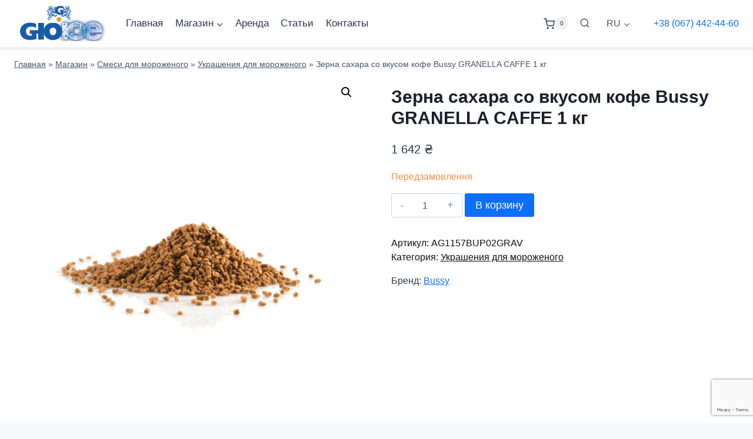

--- FILE ---
content_type: text/html; charset=UTF-8
request_url: https://gioice.com.ua/ru/product/bussy-granella-caffe-1-kg/
body_size: 33407
content:
<!doctype html>
<html lang="ru-RU" class="no-js" itemtype="https://schema.org/IndividualProduct" itemscope>
<head>
	<meta charset="UTF-8">
	<meta name="viewport" content="width=device-width, initial-scale=1, minimum-scale=1">
	<meta name='robots' content='index, follow, max-image-preview:large, max-snippet:-1, max-video-preview:-1' />
<link rel="alternate" href="https://gioice.com.ua/ru/product/bussy-granella-caffe-1-kg/" hreflang="ru" />
<link rel="alternate" href="https://gioice.com.ua/product/bussy-granella-caffe-1-kg-ua/" hreflang="uk" />

	<!-- This site is optimized with the Yoast SEO plugin v26.8 - https://yoast.com/product/yoast-seo-wordpress/ -->
	<title>Зерна сахара со вкусом кофе Bussy GRANELLA CAFFE 1 кг - gioice.com.ua</title>
	<link rel="canonical" href="https://gioice.com.ua/ru/product/bussy-granella-caffe-1-kg/" />
	<meta property="og:locale" content="ru_RU" />
	<meta property="og:locale:alternate" content="uk_UA" />
	<meta property="og:type" content="article" />
	<meta property="og:title" content="Зерна сахара со вкусом кофе Bussy GRANELLA CAFFE 1 кг - gioice.com.ua" />
	<meta property="og:description" content="Упаковка: 1 кг Размер: 0,8-2,5 мм" />
	<meta property="og:url" content="https://gioice.com.ua/ru/product/bussy-granella-caffe-1-kg/" />
	<meta property="og:site_name" content="gioice.com.ua" />
	<meta property="article:modified_time" content="2024-08-19T12:50:26+00:00" />
	<meta property="og:image" content="https://gioice.com.ua/wp-content/uploads/2023/04/bussy-p02grav.jpg" />
	<meta property="og:image:width" content="1200" />
	<meta property="og:image:height" content="1201" />
	<meta property="og:image:type" content="image/jpeg" />
	<meta name="twitter:card" content="summary_large_image" />
	<meta name="twitter:label1" content="Примерное время для чтения" />
	<meta name="twitter:data1" content="1 минута" />
	<script type="application/ld+json" class="yoast-schema-graph">{"@context":"https://schema.org","@graph":[{"@type":["WebPage","ItemPage"],"@id":"https://gioice.com.ua/ru/product/bussy-granella-caffe-1-kg/","url":"https://gioice.com.ua/ru/product/bussy-granella-caffe-1-kg/","name":"Зерна сахара со вкусом кофе Bussy GRANELLA CAFFE 1 кг - gioice.com.ua","isPartOf":{"@id":"https://gioice.com.ua/ru/#website"},"primaryImageOfPage":{"@id":"https://gioice.com.ua/ru/product/bussy-granella-caffe-1-kg/#primaryimage"},"image":{"@id":"https://gioice.com.ua/ru/product/bussy-granella-caffe-1-kg/#primaryimage"},"thumbnailUrl":"https://gioice.com.ua/wp-content/uploads/2023/04/bussy-p02grav.jpg","datePublished":"2023-04-27T08:55:59+00:00","dateModified":"2024-08-19T12:50:26+00:00","breadcrumb":{"@id":"https://gioice.com.ua/ru/product/bussy-granella-caffe-1-kg/#breadcrumb"},"inLanguage":"ru-RU","potentialAction":[{"@type":"ReadAction","target":["https://gioice.com.ua/ru/product/bussy-granella-caffe-1-kg/"]}]},{"@type":"ImageObject","inLanguage":"ru-RU","@id":"https://gioice.com.ua/ru/product/bussy-granella-caffe-1-kg/#primaryimage","url":"https://gioice.com.ua/wp-content/uploads/2023/04/bussy-p02grav.jpg","contentUrl":"https://gioice.com.ua/wp-content/uploads/2023/04/bussy-p02grav.jpg","width":1200,"height":1201},{"@type":"BreadcrumbList","@id":"https://gioice.com.ua/ru/product/bussy-granella-caffe-1-kg/#breadcrumb","itemListElement":[{"@type":"ListItem","position":1,"name":"Главная","item":"https://gioice.com.ua/ru/"},{"@type":"ListItem","position":2,"name":"Магазин","item":"https://gioice.com.ua/ru/shop/"},{"@type":"ListItem","position":3,"name":"Смеси для мороженого","item":"https://gioice.com.ua/ru/product-category/smesi-dlya-morozhenogo/"},{"@type":"ListItem","position":4,"name":"Украшения для мороженого","item":"https://gioice.com.ua/ru/product-category/smesi-dlya-morozhenogo/ukrasheniya-dlya-morozhenogo/"},{"@type":"ListItem","position":5,"name":"Зерна сахара со вкусом кофе Bussy GRANELLA CAFFE 1 кг"}]},{"@type":"WebSite","@id":"https://gioice.com.ua/ru/#website","url":"https://gioice.com.ua/ru/","name":"gioice.com.ua","description":"","publisher":{"@id":"https://gioice.com.ua/ru/#organization"},"potentialAction":[{"@type":"SearchAction","target":{"@type":"EntryPoint","urlTemplate":"https://gioice.com.ua/ru/?s={search_term_string}"},"query-input":{"@type":"PropertyValueSpecification","valueRequired":true,"valueName":"search_term_string"}}],"inLanguage":"ru-RU"},{"@type":"Organization","@id":"https://gioice.com.ua/ru/#organization","name":"Gioice","url":"https://gioice.com.ua/ru/","logo":{"@type":"ImageObject","inLanguage":"ru-RU","@id":"https://gioice.com.ua/ru/#/schema/logo/image/","url":"https://gioice.com.ua/wp-content/uploads/2020/11/cropped-logo-gioice.png","contentUrl":"https://gioice.com.ua/wp-content/uploads/2020/11/cropped-logo-gioice.png","width":400,"height":161,"caption":"Gioice"},"image":{"@id":"https://gioice.com.ua/ru/#/schema/logo/image/"}}]}</script>
	<!-- / Yoast SEO plugin. -->


<link rel='dns-prefetch' href='//use.fontawesome.com' />
<link rel="alternate" type="application/rss+xml" title="gioice.com.ua &raquo; Лента" href="https://gioice.com.ua/ru/feed/" />
<link rel="alternate" type="application/rss+xml" title="gioice.com.ua &raquo; Лента комментариев" href="https://gioice.com.ua/ru/comments/feed/" />
			<script>document.documentElement.classList.remove( 'no-js' );</script>
			<link rel="alternate" type="application/rss+xml" title="gioice.com.ua &raquo; Лента комментариев к &laquo;Зерна сахара со вкусом кофе Bussy GRANELLA CAFFE 1 кг&raquo;" href="https://gioice.com.ua/ru/product/bussy-granella-caffe-1-kg/feed/" />
<link rel="alternate" title="oEmbed (JSON)" type="application/json+oembed" href="https://gioice.com.ua/wp-json/oembed/1.0/embed?url=https%3A%2F%2Fgioice.com.ua%2Fru%2Fproduct%2Fbussy-granella-caffe-1-kg%2F&#038;lang=ru" />
<link rel="alternate" title="oEmbed (XML)" type="text/xml+oembed" href="https://gioice.com.ua/wp-json/oembed/1.0/embed?url=https%3A%2F%2Fgioice.com.ua%2Fru%2Fproduct%2Fbussy-granella-caffe-1-kg%2F&#038;format=xml&#038;lang=ru" />
<style id='wp-img-auto-sizes-contain-inline-css'>
img:is([sizes=auto i],[sizes^="auto," i]){contain-intrinsic-size:3000px 1500px}
/*# sourceURL=wp-img-auto-sizes-contain-inline-css */
</style>
<style id='wp-emoji-styles-inline-css'>

	img.wp-smiley, img.emoji {
		display: inline !important;
		border: none !important;
		box-shadow: none !important;
		height: 1em !important;
		width: 1em !important;
		margin: 0 0.07em !important;
		vertical-align: -0.1em !important;
		background: none !important;
		padding: 0 !important;
	}
/*# sourceURL=wp-emoji-styles-inline-css */
</style>
<link rel='stylesheet' id='wp-block-library-css' href='https://gioice.com.ua/wp-includes/css/dist/block-library/style.min.css?ver=6.9' media='all' />
<style id='global-styles-inline-css'>
:root{--wp--preset--aspect-ratio--square: 1;--wp--preset--aspect-ratio--4-3: 4/3;--wp--preset--aspect-ratio--3-4: 3/4;--wp--preset--aspect-ratio--3-2: 3/2;--wp--preset--aspect-ratio--2-3: 2/3;--wp--preset--aspect-ratio--16-9: 16/9;--wp--preset--aspect-ratio--9-16: 9/16;--wp--preset--color--black: #000000;--wp--preset--color--cyan-bluish-gray: #abb8c3;--wp--preset--color--white: #ffffff;--wp--preset--color--pale-pink: #f78da7;--wp--preset--color--vivid-red: #cf2e2e;--wp--preset--color--luminous-vivid-orange: #ff6900;--wp--preset--color--luminous-vivid-amber: #fcb900;--wp--preset--color--light-green-cyan: #7bdcb5;--wp--preset--color--vivid-green-cyan: #00d084;--wp--preset--color--pale-cyan-blue: #8ed1fc;--wp--preset--color--vivid-cyan-blue: #0693e3;--wp--preset--color--vivid-purple: #9b51e0;--wp--preset--color--theme-palette-1: var(--global-palette1);--wp--preset--color--theme-palette-2: var(--global-palette2);--wp--preset--color--theme-palette-3: var(--global-palette3);--wp--preset--color--theme-palette-4: var(--global-palette4);--wp--preset--color--theme-palette-5: var(--global-palette5);--wp--preset--color--theme-palette-6: var(--global-palette6);--wp--preset--color--theme-palette-7: var(--global-palette7);--wp--preset--color--theme-palette-8: var(--global-palette8);--wp--preset--color--theme-palette-9: var(--global-palette9);--wp--preset--color--theme-palette-10: var(--global-palette10);--wp--preset--color--theme-palette-11: var(--global-palette11);--wp--preset--color--theme-palette-12: var(--global-palette12);--wp--preset--color--theme-palette-13: var(--global-palette13);--wp--preset--color--theme-palette-14: var(--global-palette14);--wp--preset--color--theme-palette-15: var(--global-palette15);--wp--preset--gradient--vivid-cyan-blue-to-vivid-purple: linear-gradient(135deg,rgb(6,147,227) 0%,rgb(155,81,224) 100%);--wp--preset--gradient--light-green-cyan-to-vivid-green-cyan: linear-gradient(135deg,rgb(122,220,180) 0%,rgb(0,208,130) 100%);--wp--preset--gradient--luminous-vivid-amber-to-luminous-vivid-orange: linear-gradient(135deg,rgb(252,185,0) 0%,rgb(255,105,0) 100%);--wp--preset--gradient--luminous-vivid-orange-to-vivid-red: linear-gradient(135deg,rgb(255,105,0) 0%,rgb(207,46,46) 100%);--wp--preset--gradient--very-light-gray-to-cyan-bluish-gray: linear-gradient(135deg,rgb(238,238,238) 0%,rgb(169,184,195) 100%);--wp--preset--gradient--cool-to-warm-spectrum: linear-gradient(135deg,rgb(74,234,220) 0%,rgb(151,120,209) 20%,rgb(207,42,186) 40%,rgb(238,44,130) 60%,rgb(251,105,98) 80%,rgb(254,248,76) 100%);--wp--preset--gradient--blush-light-purple: linear-gradient(135deg,rgb(255,206,236) 0%,rgb(152,150,240) 100%);--wp--preset--gradient--blush-bordeaux: linear-gradient(135deg,rgb(254,205,165) 0%,rgb(254,45,45) 50%,rgb(107,0,62) 100%);--wp--preset--gradient--luminous-dusk: linear-gradient(135deg,rgb(255,203,112) 0%,rgb(199,81,192) 50%,rgb(65,88,208) 100%);--wp--preset--gradient--pale-ocean: linear-gradient(135deg,rgb(255,245,203) 0%,rgb(182,227,212) 50%,rgb(51,167,181) 100%);--wp--preset--gradient--electric-grass: linear-gradient(135deg,rgb(202,248,128) 0%,rgb(113,206,126) 100%);--wp--preset--gradient--midnight: linear-gradient(135deg,rgb(2,3,129) 0%,rgb(40,116,252) 100%);--wp--preset--font-size--small: var(--global-font-size-small);--wp--preset--font-size--medium: var(--global-font-size-medium);--wp--preset--font-size--large: var(--global-font-size-large);--wp--preset--font-size--x-large: 42px;--wp--preset--font-size--larger: var(--global-font-size-larger);--wp--preset--font-size--xxlarge: var(--global-font-size-xxlarge);--wp--preset--spacing--20: 0.44rem;--wp--preset--spacing--30: 0.67rem;--wp--preset--spacing--40: 1rem;--wp--preset--spacing--50: 1.5rem;--wp--preset--spacing--60: 2.25rem;--wp--preset--spacing--70: 3.38rem;--wp--preset--spacing--80: 5.06rem;--wp--preset--shadow--natural: 6px 6px 9px rgba(0, 0, 0, 0.2);--wp--preset--shadow--deep: 12px 12px 50px rgba(0, 0, 0, 0.4);--wp--preset--shadow--sharp: 6px 6px 0px rgba(0, 0, 0, 0.2);--wp--preset--shadow--outlined: 6px 6px 0px -3px rgb(255, 255, 255), 6px 6px rgb(0, 0, 0);--wp--preset--shadow--crisp: 6px 6px 0px rgb(0, 0, 0);}:where(.is-layout-flex){gap: 0.5em;}:where(.is-layout-grid){gap: 0.5em;}body .is-layout-flex{display: flex;}.is-layout-flex{flex-wrap: wrap;align-items: center;}.is-layout-flex > :is(*, div){margin: 0;}body .is-layout-grid{display: grid;}.is-layout-grid > :is(*, div){margin: 0;}:where(.wp-block-columns.is-layout-flex){gap: 2em;}:where(.wp-block-columns.is-layout-grid){gap: 2em;}:where(.wp-block-post-template.is-layout-flex){gap: 1.25em;}:where(.wp-block-post-template.is-layout-grid){gap: 1.25em;}.has-black-color{color: var(--wp--preset--color--black) !important;}.has-cyan-bluish-gray-color{color: var(--wp--preset--color--cyan-bluish-gray) !important;}.has-white-color{color: var(--wp--preset--color--white) !important;}.has-pale-pink-color{color: var(--wp--preset--color--pale-pink) !important;}.has-vivid-red-color{color: var(--wp--preset--color--vivid-red) !important;}.has-luminous-vivid-orange-color{color: var(--wp--preset--color--luminous-vivid-orange) !important;}.has-luminous-vivid-amber-color{color: var(--wp--preset--color--luminous-vivid-amber) !important;}.has-light-green-cyan-color{color: var(--wp--preset--color--light-green-cyan) !important;}.has-vivid-green-cyan-color{color: var(--wp--preset--color--vivid-green-cyan) !important;}.has-pale-cyan-blue-color{color: var(--wp--preset--color--pale-cyan-blue) !important;}.has-vivid-cyan-blue-color{color: var(--wp--preset--color--vivid-cyan-blue) !important;}.has-vivid-purple-color{color: var(--wp--preset--color--vivid-purple) !important;}.has-black-background-color{background-color: var(--wp--preset--color--black) !important;}.has-cyan-bluish-gray-background-color{background-color: var(--wp--preset--color--cyan-bluish-gray) !important;}.has-white-background-color{background-color: var(--wp--preset--color--white) !important;}.has-pale-pink-background-color{background-color: var(--wp--preset--color--pale-pink) !important;}.has-vivid-red-background-color{background-color: var(--wp--preset--color--vivid-red) !important;}.has-luminous-vivid-orange-background-color{background-color: var(--wp--preset--color--luminous-vivid-orange) !important;}.has-luminous-vivid-amber-background-color{background-color: var(--wp--preset--color--luminous-vivid-amber) !important;}.has-light-green-cyan-background-color{background-color: var(--wp--preset--color--light-green-cyan) !important;}.has-vivid-green-cyan-background-color{background-color: var(--wp--preset--color--vivid-green-cyan) !important;}.has-pale-cyan-blue-background-color{background-color: var(--wp--preset--color--pale-cyan-blue) !important;}.has-vivid-cyan-blue-background-color{background-color: var(--wp--preset--color--vivid-cyan-blue) !important;}.has-vivid-purple-background-color{background-color: var(--wp--preset--color--vivid-purple) !important;}.has-black-border-color{border-color: var(--wp--preset--color--black) !important;}.has-cyan-bluish-gray-border-color{border-color: var(--wp--preset--color--cyan-bluish-gray) !important;}.has-white-border-color{border-color: var(--wp--preset--color--white) !important;}.has-pale-pink-border-color{border-color: var(--wp--preset--color--pale-pink) !important;}.has-vivid-red-border-color{border-color: var(--wp--preset--color--vivid-red) !important;}.has-luminous-vivid-orange-border-color{border-color: var(--wp--preset--color--luminous-vivid-orange) !important;}.has-luminous-vivid-amber-border-color{border-color: var(--wp--preset--color--luminous-vivid-amber) !important;}.has-light-green-cyan-border-color{border-color: var(--wp--preset--color--light-green-cyan) !important;}.has-vivid-green-cyan-border-color{border-color: var(--wp--preset--color--vivid-green-cyan) !important;}.has-pale-cyan-blue-border-color{border-color: var(--wp--preset--color--pale-cyan-blue) !important;}.has-vivid-cyan-blue-border-color{border-color: var(--wp--preset--color--vivid-cyan-blue) !important;}.has-vivid-purple-border-color{border-color: var(--wp--preset--color--vivid-purple) !important;}.has-vivid-cyan-blue-to-vivid-purple-gradient-background{background: var(--wp--preset--gradient--vivid-cyan-blue-to-vivid-purple) !important;}.has-light-green-cyan-to-vivid-green-cyan-gradient-background{background: var(--wp--preset--gradient--light-green-cyan-to-vivid-green-cyan) !important;}.has-luminous-vivid-amber-to-luminous-vivid-orange-gradient-background{background: var(--wp--preset--gradient--luminous-vivid-amber-to-luminous-vivid-orange) !important;}.has-luminous-vivid-orange-to-vivid-red-gradient-background{background: var(--wp--preset--gradient--luminous-vivid-orange-to-vivid-red) !important;}.has-very-light-gray-to-cyan-bluish-gray-gradient-background{background: var(--wp--preset--gradient--very-light-gray-to-cyan-bluish-gray) !important;}.has-cool-to-warm-spectrum-gradient-background{background: var(--wp--preset--gradient--cool-to-warm-spectrum) !important;}.has-blush-light-purple-gradient-background{background: var(--wp--preset--gradient--blush-light-purple) !important;}.has-blush-bordeaux-gradient-background{background: var(--wp--preset--gradient--blush-bordeaux) !important;}.has-luminous-dusk-gradient-background{background: var(--wp--preset--gradient--luminous-dusk) !important;}.has-pale-ocean-gradient-background{background: var(--wp--preset--gradient--pale-ocean) !important;}.has-electric-grass-gradient-background{background: var(--wp--preset--gradient--electric-grass) !important;}.has-midnight-gradient-background{background: var(--wp--preset--gradient--midnight) !important;}.has-small-font-size{font-size: var(--wp--preset--font-size--small) !important;}.has-medium-font-size{font-size: var(--wp--preset--font-size--medium) !important;}.has-large-font-size{font-size: var(--wp--preset--font-size--large) !important;}.has-x-large-font-size{font-size: var(--wp--preset--font-size--x-large) !important;}
/*# sourceURL=global-styles-inline-css */
</style>

<style id='classic-theme-styles-inline-css'>
/*! This file is auto-generated */
.wp-block-button__link{color:#fff;background-color:#32373c;border-radius:9999px;box-shadow:none;text-decoration:none;padding:calc(.667em + 2px) calc(1.333em + 2px);font-size:1.125em}.wp-block-file__button{background:#32373c;color:#fff;text-decoration:none}
/*# sourceURL=/wp-includes/css/classic-themes.min.css */
</style>
<link rel='stylesheet' id='wp-components-css' href='https://gioice.com.ua/wp-includes/css/dist/components/style.min.css?ver=6.9' media='all' />
<link rel='stylesheet' id='wp-preferences-css' href='https://gioice.com.ua/wp-includes/css/dist/preferences/style.min.css?ver=6.9' media='all' />
<link rel='stylesheet' id='wp-block-editor-css' href='https://gioice.com.ua/wp-includes/css/dist/block-editor/style.min.css?ver=6.9' media='all' />
<link rel='stylesheet' id='popup-maker-block-library-style-css' href='https://gioice.com.ua/wp-content/plugins/popup-maker/dist/packages/block-library-style.css?ver=dbea705cfafe089d65f1' media='all' />
<style id='font-awesome-svg-styles-default-inline-css'>
.svg-inline--fa {
  display: inline-block;
  height: 1em;
  overflow: visible;
  vertical-align: -.125em;
}
/*# sourceURL=font-awesome-svg-styles-default-inline-css */
</style>
<link rel='stylesheet' id='font-awesome-svg-styles-css' href='https://gioice.com.ua/wp-content/uploads/font-awesome/v7.1.0/css/svg-with-js.css' media='all' />
<style id='font-awesome-svg-styles-inline-css'>
   .wp-block-font-awesome-icon svg::before,
   .wp-rich-text-font-awesome-icon svg::before {content: unset;}
/*# sourceURL=font-awesome-svg-styles-inline-css */
</style>
<link rel='stylesheet' id='photoswipe-css' href='https://gioice.com.ua/wp-content/plugins/woocommerce/assets/css/photoswipe/photoswipe.min.css?ver=10.4.3' media='all' />
<link rel='stylesheet' id='photoswipe-default-skin-css' href='https://gioice.com.ua/wp-content/plugins/woocommerce/assets/css/photoswipe/default-skin/default-skin.min.css?ver=10.4.3' media='all' />
<style id='woocommerce-inline-inline-css'>
.woocommerce form .form-row .required { visibility: visible; }
/*# sourceURL=woocommerce-inline-inline-css */
</style>
<link rel='stylesheet' id='contact-form-7-css' href='https://gioice.com.ua/wp-content/plugins/contact-form-7/includes/css/styles.css?ver=6.1.4' media='all' />
<link rel='stylesheet' id='megamenu-css' href='https://gioice.com.ua/wp-content/uploads/maxmegamenu/style_ru_ru.css?ver=e5bfac' media='all' />
<link rel='stylesheet' id='dashicons-css' href='https://gioice.com.ua/wp-includes/css/dashicons.min.css?ver=6.9' media='all' />
<link rel='stylesheet' id='kadence-parent-style-css' href='https://gioice.com.ua/wp-content/themes/kadence/style.css?ver=6.9' media='all' />
<link rel='stylesheet' id='kadence-child-style-css' href='https://gioice.com.ua/wp-content/themes/kadence-gio/style.css?ver=1.0.0' media='all' />
<link rel='stylesheet' id='kadence-global-css' href='https://gioice.com.ua/wp-content/themes/kadence/assets/css/global.min.css?ver=1.4.3' media='all' />
<style id='kadence-global-inline-css'>
/* Kadence Base CSS */
:root{--global-palette1:#0d6efd;--global-palette2:#0e4faa;--global-palette3:#1A202C;--global-palette4:#2D3748;--global-palette5:#4A5568;--global-palette6:#718096;--global-palette7:#EDF2F7;--global-palette8:#F7FAFC;--global-palette9:#ffffff;--global-palette10:oklch(from var(--global-palette1) calc(l + 0.10 * (1 - l)) calc(c * 1.00) calc(h + 180) / 100%);--global-palette11:#13612e;--global-palette12:#1159af;--global-palette13:#b82105;--global-palette14:#f7630c;--global-palette15:#f5a524;--global-palette9rgb:255, 255, 255;--global-palette-highlight:var(--global-palette1);--global-palette-highlight-alt:var(--global-palette2);--global-palette-highlight-alt2:var(--global-palette9);--global-palette-btn-bg:var(--global-palette1);--global-palette-btn-bg-hover:var(--global-palette2);--global-palette-btn:var(--global-palette9);--global-palette-btn-hover:var(--global-palette9);--global-palette-btn-sec-bg:var(--global-palette7);--global-palette-btn-sec-bg-hover:var(--global-palette2);--global-palette-btn-sec:var(--global-palette3);--global-palette-btn-sec-hover:var(--global-palette9);--global-body-font-family:-apple-system,BlinkMacSystemFont,"Segoe UI",Roboto,Oxygen-Sans,Ubuntu,Cantarell,"Helvetica Neue",sans-serif, "Apple Color Emoji", "Segoe UI Emoji", "Segoe UI Symbol";--global-heading-font-family:inherit;--global-primary-nav-font-family:inherit;--global-fallback-font:sans-serif;--global-display-fallback-font:sans-serif;--global-content-width:1290px;--global-content-wide-width:calc(1290px + 230px);--global-content-narrow-width:842px;--global-content-edge-padding:1.5rem;--global-content-boxed-padding:2rem;--global-calc-content-width:calc(1290px - var(--global-content-edge-padding) - var(--global-content-edge-padding) );--wp--style--global--content-size:var(--global-calc-content-width);}.wp-site-blocks{--global-vw:calc( 100vw - ( 0.5 * var(--scrollbar-offset)));}body{background:var(--global-palette8);}body, input, select, optgroup, textarea{font-style:normal;font-weight:400;font-size:16px;line-height:1.5;font-family:var(--global-body-font-family);color:var(--global-palette4);}.content-bg, body.content-style-unboxed .site{background:var(--global-palette9);}h1,h2,h3,h4,h5,h6{font-family:var(--global-heading-font-family);}h1{font-weight:700;font-size:32px;line-height:1.5;color:var(--global-palette3);}h2{font-weight:700;font-size:28px;line-height:1.5;color:var(--global-palette3);}h3{font-weight:700;font-size:24px;line-height:1.5;color:var(--global-palette3);}h4{font-weight:700;font-size:22px;line-height:1.5;color:var(--global-palette4);}h5{font-weight:700;font-size:20px;line-height:1.5;color:var(--global-palette4);}h6{font-weight:700;font-size:18px;line-height:1.5;color:var(--global-palette5);}.entry-hero .kadence-breadcrumbs{max-width:1290px;}.site-container, .site-header-row-layout-contained, .site-footer-row-layout-contained, .entry-hero-layout-contained, .comments-area, .alignfull > .wp-block-cover__inner-container, .alignwide > .wp-block-cover__inner-container{max-width:var(--global-content-width);}.content-width-narrow .content-container.site-container, .content-width-narrow .hero-container.site-container{max-width:var(--global-content-narrow-width);}@media all and (min-width: 1520px){.wp-site-blocks .content-container  .alignwide{margin-left:-115px;margin-right:-115px;width:unset;max-width:unset;}}@media all and (min-width: 1102px){.content-width-narrow .wp-site-blocks .content-container .alignwide{margin-left:-130px;margin-right:-130px;width:unset;max-width:unset;}}.content-style-boxed .wp-site-blocks .entry-content .alignwide{margin-left:calc( -1 * var( --global-content-boxed-padding ) );margin-right:calc( -1 * var( --global-content-boxed-padding ) );}.content-area{margin-top:2rem;margin-bottom:2rem;}@media all and (max-width: 1024px){.content-area{margin-top:3rem;margin-bottom:3rem;}}@media all and (max-width: 767px){.content-area{margin-top:2rem;margin-bottom:2rem;}}@media all and (max-width: 1024px){:root{--global-content-boxed-padding:2rem;}}@media all and (max-width: 767px){:root{--global-content-boxed-padding:1.5rem;}}.entry-content-wrap{padding:2rem;}@media all and (max-width: 1024px){.entry-content-wrap{padding:2rem;}}@media all and (max-width: 767px){.entry-content-wrap{padding:1.5rem;}}.entry.single-entry{box-shadow:0px 15px 15px -10px rgba(0,0,0,0.05);}.entry.loop-entry{box-shadow:0px 15px 15px -10px rgba(0,0,0,0.05);}.loop-entry .entry-content-wrap{padding:1rem;}@media all and (max-width: 1024px){.loop-entry .entry-content-wrap{padding:2rem;}}@media all and (max-width: 767px){.loop-entry .entry-content-wrap{padding:1.5rem;}}button, .button, .wp-block-button__link, input[type="button"], input[type="reset"], input[type="submit"], .fl-button, .elementor-button-wrapper .elementor-button, .wc-block-components-checkout-place-order-button, .wc-block-cart__submit{box-shadow:0px 0px 0px -7px rgba(0,0,0,0);}button:hover, button:focus, button:active, .button:hover, .button:focus, .button:active, .wp-block-button__link:hover, .wp-block-button__link:focus, .wp-block-button__link:active, input[type="button"]:hover, input[type="button"]:focus, input[type="button"]:active, input[type="reset"]:hover, input[type="reset"]:focus, input[type="reset"]:active, input[type="submit"]:hover, input[type="submit"]:focus, input[type="submit"]:active, .elementor-button-wrapper .elementor-button:hover, .elementor-button-wrapper .elementor-button:focus, .elementor-button-wrapper .elementor-button:active, .wc-block-cart__submit:hover{box-shadow:0px 15px 25px -7px rgba(0,0,0,0.1);}.kb-button.kb-btn-global-outline.kb-btn-global-inherit{padding-top:calc(px - 2px);padding-right:calc(px - 2px);padding-bottom:calc(px - 2px);padding-left:calc(px - 2px);}@media all and (min-width: 1025px){.transparent-header .entry-hero .entry-hero-container-inner{padding-top:70px;}}@media all and (max-width: 1024px){.mobile-transparent-header .entry-hero .entry-hero-container-inner{padding-top:70px;}}@media all and (max-width: 767px){.mobile-transparent-header .entry-hero .entry-hero-container-inner{padding-top:70px;}}.loop-entry.type-post h2.entry-title{font-style:normal;font-size:20px;line-height:1.2;color:var(--global-palette4);}
/* Kadence Header CSS */
@media all and (max-width: 1024px){.mobile-transparent-header #masthead{position:absolute;left:0px;right:0px;z-index:100;}.kadence-scrollbar-fixer.mobile-transparent-header #masthead{right:var(--scrollbar-offset,0);}.mobile-transparent-header #masthead, .mobile-transparent-header .site-top-header-wrap .site-header-row-container-inner, .mobile-transparent-header .site-main-header-wrap .site-header-row-container-inner, .mobile-transparent-header .site-bottom-header-wrap .site-header-row-container-inner{background:transparent;}.site-header-row-tablet-layout-fullwidth, .site-header-row-tablet-layout-standard{padding:0px;}}@media all and (min-width: 1025px){.transparent-header #masthead{position:absolute;left:0px;right:0px;z-index:100;}.transparent-header.kadence-scrollbar-fixer #masthead{right:var(--scrollbar-offset,0);}.transparent-header #masthead, .transparent-header .site-top-header-wrap .site-header-row-container-inner, .transparent-header .site-main-header-wrap .site-header-row-container-inner, .transparent-header .site-bottom-header-wrap .site-header-row-container-inner{background:transparent;}}.site-branding a.brand img{max-width:150px;}.site-branding a.brand img.svg-logo-image{width:150px;}.site-branding{padding:10px 10px 10px 10px;}#masthead, #masthead .kadence-sticky-header.item-is-fixed:not(.item-at-start):not(.site-header-row-container):not(.site-main-header-wrap), #masthead .kadence-sticky-header.item-is-fixed:not(.item-at-start) > .site-header-row-container-inner{background:#ffffff;}.site-main-header-wrap .site-header-row-container-inner{border-bottom:5px solid var(--global-palette7);}.site-main-header-inner-wrap{min-height:70px;}.header-navigation[class*="header-navigation-style-underline"] .header-menu-container.primary-menu-container>ul>li>a:after{width:calc( 100% - 1.2em);}.main-navigation .primary-menu-container > ul > li.menu-item > a{padding-left:calc(1.2em / 2);padding-right:calc(1.2em / 2);padding-top:0.6em;padding-bottom:0.6em;color:#2d3748;}.main-navigation .primary-menu-container > ul > li.menu-item .dropdown-nav-special-toggle{right:calc(1.2em / 2);}.main-navigation .primary-menu-container > ul li.menu-item > a{font-style:normal;font-weight:500;font-size:17px;line-height:1.3;}.main-navigation .primary-menu-container > ul > li.menu-item > a:hover{color:var(--global-palette1);background:var(--global-palette9);}.main-navigation .primary-menu-container > ul > li.menu-item.current-menu-item > a{color:var(--global-palette1);background:var(--global-palette9);}.header-navigation[class*="header-navigation-style-underline"] .header-menu-container.secondary-menu-container>ul>li>a:after{width:calc( 100% - 1.2em);}.secondary-navigation .secondary-menu-container > ul > li.menu-item > a{padding-left:calc(1.2em / 2);padding-right:calc(1.2em / 2);padding-top:0.6em;padding-bottom:0.6em;color:var(--global-palette5);}.secondary-navigation .primary-menu-container > ul > li.menu-item .dropdown-nav-special-toggle{right:calc(1.2em / 2);}.secondary-navigation .secondary-menu-container > ul > li.menu-item > a:hover{color:var(--global-palette-highlight);}.secondary-navigation .secondary-menu-container > ul > li.menu-item.current-menu-item > a{color:var(--global-palette3);}.header-navigation .header-menu-container ul ul.sub-menu, .header-navigation .header-menu-container ul ul.submenu{background:var(--global-palette3);box-shadow:0px 2px 13px 0px rgba(0,0,0,0.1);}.header-navigation .header-menu-container ul ul li.menu-item, .header-menu-container ul.menu > li.kadence-menu-mega-enabled > ul > li.menu-item > a{border-bottom:1px solid rgba(255,255,255,0.1);border-radius:0px 0px 0px 0px;}.header-navigation .header-menu-container ul ul li.menu-item > a{width:200px;padding-top:0.8em;padding-bottom:0.8em;color:var(--global-palette8);font-style:normal;font-weight:normal;font-size:13px;line-height:1.3;}.header-navigation .header-menu-container ul ul li.menu-item > a:hover{color:var(--global-palette9);background:var(--global-palette4);border-radius:0px 0px 0px 0px;}.header-navigation .header-menu-container ul ul li.menu-item.current-menu-item > a{color:var(--global-palette9);background:var(--global-palette4);border-radius:0px 0px 0px 0px;}.mobile-toggle-open-container .menu-toggle-open, .mobile-toggle-open-container .menu-toggle-open:focus{color:var(--global-palette5);padding:0.4em 0.6em 0.4em 0.6em;font-size:14px;}.mobile-toggle-open-container .menu-toggle-open.menu-toggle-style-bordered{border:1px solid currentColor;}.mobile-toggle-open-container .menu-toggle-open .menu-toggle-icon{font-size:40px;}.mobile-toggle-open-container .menu-toggle-open:hover, .mobile-toggle-open-container .menu-toggle-open:focus-visible{color:var(--global-palette-highlight);}.mobile-navigation ul li{font-style:normal;font-size:15px;line-height:1.2;}.mobile-navigation ul li a{padding-top:1em;padding-bottom:1em;}.mobile-navigation ul li > a, .mobile-navigation ul li.menu-item-has-children > .drawer-nav-drop-wrap{color:var(--global-palette8);}.mobile-navigation ul li.current-menu-item > a, .mobile-navigation ul li.current-menu-item.menu-item-has-children > .drawer-nav-drop-wrap{color:var(--global-palette-highlight);}.mobile-navigation ul li.menu-item-has-children .drawer-nav-drop-wrap, .mobile-navigation ul li:not(.menu-item-has-children) a{border-bottom:0.8px solid rgba(255,255,255,0.1);}.mobile-navigation:not(.drawer-navigation-parent-toggle-true) ul li.menu-item-has-children .drawer-nav-drop-wrap button{border-left:0.8px solid rgba(255,255,255,0.1);}#mobile-drawer .drawer-header .drawer-toggle{padding:0.6em 0.15em 0.6em 0.15em;font-size:40px;}.header-html{font-style:normal;line-height:1.3;}.header-mobile-cart-wrap .header-cart-button .kadence-svg-iconset{font-size:1.6em;}.search-toggle-open-container .search-toggle-open{color:var(--global-palette5);}.search-toggle-open-container .search-toggle-open.search-toggle-style-bordered{border:1px solid currentColor;}.search-toggle-open-container .search-toggle-open .search-toggle-icon{font-size:1em;}.search-toggle-open-container .search-toggle-open:hover, .search-toggle-open-container .search-toggle-open:focus{color:var(--global-palette-highlight);}#search-drawer .drawer-inner{background:rgba(9, 12, 16, 0.97);}.mobile-html{font-style:normal;line-height:1.3;}.mobile-html a{color:#ffffff;}.mobile-html a:hover{color:var(--global-palette1);}
/* Kadence Footer CSS */
.site-middle-footer-wrap .site-footer-row-container-inner{background:#f8f9fa;font-style:normal;font-size:15px;line-height:1.2;}.site-middle-footer-inner-wrap{padding-top:5px;padding-bottom:5px;grid-column-gap:10px;grid-row-gap:10px;}.site-middle-footer-inner-wrap .widget{margin-bottom:10px;}.site-middle-footer-inner-wrap .widget-area .widget-title{font-style:normal;font-weight:700;line-height:1.2;text-transform:none;}.site-middle-footer-inner-wrap .site-footer-section:not(:last-child):after{right:calc(-10px / 2);}.site-top-footer-wrap .site-footer-row-container-inner{background:#f8f9fa;}.site-top-footer-inner-wrap{padding-top:10px;padding-bottom:10px;grid-column-gap:30px;grid-row-gap:30px;}.site-top-footer-inner-wrap .widget{margin-bottom:30px;}.site-top-footer-inner-wrap .site-footer-section:not(:last-child):after{right:calc(-30px / 2);}.site-bottom-footer-wrap .site-footer-row-container-inner{background:#f8f9fa;}.site-bottom-footer-inner-wrap{padding-top:5px;padding-bottom:5px;grid-column-gap:30px;}.site-bottom-footer-inner-wrap .widget{margin-bottom:30px;}.site-bottom-footer-inner-wrap .site-footer-section:not(:last-child):after{right:calc(-30px / 2);}#colophon .footer-html{margin:5px 5px 5px 5px;}
/* Kadence Woo CSS */
.woocommerce table.shop_table td.product-quantity{min-width:130px;}@media all and (max-width: 767px){.woocommerce-demo-store .woocommerce-store-notice a, .woocommerce-demo-store .woocommerce-store-notice{line-height:1.4-;}}.entry-hero.product-hero-section .entry-header{min-height:200px;}.product-title .kadence-breadcrumbs{font-style:normal;font-weight:regular;font-size:14px;line-height:1.2;font-family:-apple-system,BlinkMacSystemFont,"Segoe UI",Roboto,Oxygen-Sans,Ubuntu,Cantarell,"Helvetica Neue",sans-serif, "Apple Color Emoji", "Segoe UI Emoji", "Segoe UI Symbol";}@media all and (max-width: 767px){.product-title .kadence-breadcrumbs{line-height:1.4-;}}.product-title .single-category{font-weight:700;font-size:32px;line-height:1.5;color:var(--global-palette3);}.wp-site-blocks .product-hero-section .extra-title{font-weight:700;font-size:32px;line-height:1.5;}.woocommerce div.product .product_title{font-style:normal;font-size:30px;line-height:1.2;}@media all and (max-width: 1024px){.woocommerce div.product .product_title{font-size:24px;}}@media all and (max-width: 767px){.woocommerce div.product .product_title{font-size:22px;}}.woocommerce div.product .product-single-category{font-style:normal;font-size:15px;}@media all and (max-width: 767px){.woocommerce ul.products:not(.products-list-view), .wp-site-blocks .wc-block-grid:not(.has-2-columns):not(.has-1-columns) .wc-block-grid__products{grid-template-columns:repeat(2, minmax(0, 1fr));column-gap:0.5rem;grid-row-gap:0.5rem;}}.wp-site-blocks .product-archive-title h1{font-style:normal;font-weight:700;line-height:1.2;}.woocommerce ul.products li.product h3, .woocommerce ul.products li.product .product-details .woocommerce-loop-product__title, .woocommerce ul.products li.product .product-details .woocommerce-loop-category__title, .wc-block-grid__products .wc-block-grid__product .wc-block-grid__product-title{font-style:normal;font-weight:normal;font-size:14px;line-height:1.2;}.woocommerce ul.products li.product .product-details .price, .wc-block-grid__products .wc-block-grid__product .wc-block-grid__product-price{font-style:normal;font-weight:600;font-size:17px;line-height:1.2;}.woocommerce ul.products.woo-archive-btn-button .product-action-wrap .button:not(.kb-button), .woocommerce ul.products li.woo-archive-btn-button .button:not(.kb-button), .wc-block-grid__product.woo-archive-btn-button .product-details .wc-block-grid__product-add-to-cart .wp-block-button__link{border:2px none transparent;box-shadow:0px 0px 0px 0px rgba(0,0,0,0.0);}.woocommerce ul.products.woo-archive-btn-button .product-action-wrap .button:not(.kb-button):hover, .woocommerce ul.products li.woo-archive-btn-button .button:not(.kb-button):hover, .wc-block-grid__product.woo-archive-btn-button .product-details .wc-block-grid__product-add-to-cart .wp-block-button__link:hover{box-shadow:0px 0px 0px 0px rgba(0,0,0,0);}
/*# sourceURL=kadence-global-inline-css */
</style>
<link rel='stylesheet' id='kadence-simplelightbox-css-css' href='https://gioice.com.ua/wp-content/themes/kadence/assets/css/simplelightbox.min.css?ver=1.4.3' media='all' />
<link rel='stylesheet' id='kadence-header-css' href='https://gioice.com.ua/wp-content/themes/kadence/assets/css/header.min.css?ver=1.4.3' media='all' />
<link rel='stylesheet' id='kadence-content-css' href='https://gioice.com.ua/wp-content/themes/kadence/assets/css/content.min.css?ver=1.4.3' media='all' />
<link rel='stylesheet' id='kadence-comments-css' href='https://gioice.com.ua/wp-content/themes/kadence/assets/css/comments.min.css?ver=1.4.3' media='all' />
<link rel='stylesheet' id='kadence-related-posts-css' href='https://gioice.com.ua/wp-content/themes/kadence/assets/css/related-posts.min.css?ver=1.4.3' media='all' />
<link rel='stylesheet' id='kad-splide-css' href='https://gioice.com.ua/wp-content/themes/kadence/assets/css/kadence-splide.min.css?ver=1.4.3' media='all' />
<link rel='stylesheet' id='kadence-woocommerce-css' href='https://gioice.com.ua/wp-content/themes/kadence/assets/css/woocommerce.min.css?ver=1.4.3' media='all' />
<link rel='stylesheet' id='kadence-footer-css' href='https://gioice.com.ua/wp-content/themes/kadence/assets/css/footer.min.css?ver=1.4.3' media='all' />
<link rel='stylesheet' id='font-awesome-official-css' href='https://use.fontawesome.com/releases/v7.1.0/css/all.css' media='all' integrity="sha384-YgSbYtJcfPnMV/aJ0UdQk84ctht/ckX0MrfQwxOhw43RMBw2WSaDSMVh4gQwLdE4" crossorigin="anonymous" />
<link rel='stylesheet' id='pwb-styles-frontend-css' href='https://gioice.com.ua/wp-content/plugins/perfect-woocommerce-brands/build/frontend/css/style.css?ver=3.6.8' media='all' />
<link rel='stylesheet' id='popup-maker-site-css' href='//gioice.com.ua/wp-content/uploads/pum/pum-site-styles-1.css?generated=1757498143&#038;ver=1.21.5' media='all' />
<link rel='stylesheet' id='kadence-polylang-css' href='https://gioice.com.ua/wp-content/themes/kadence/assets/css/polylang.min.css?ver=1.4.3' media='all' />
<link rel='stylesheet' id='font-awesome-official-v4shim-css' href='https://use.fontawesome.com/releases/v7.1.0/css/v4-shims.css' media='all' integrity="sha384-x7gY7KtJtebXMA+u0+29uPlUOz4p7j98RqgzQi1GfRXoi2lLDwinWvWfqWmlDB/i" crossorigin="anonymous" />
<!--n2css--><!--n2js--><script src="https://gioice.com.ua/wp-includes/js/jquery/jquery.min.js?ver=3.7.1" id="jquery-core-js"></script>
<script src="https://gioice.com.ua/wp-includes/js/jquery/jquery-migrate.min.js?ver=3.4.1" id="jquery-migrate-js"></script>
<script src="https://gioice.com.ua/wp-content/plugins/woocommerce/assets/js/jquery-blockui/jquery.blockUI.min.js?ver=2.7.0-wc.10.4.3" id="wc-jquery-blockui-js" defer data-wp-strategy="defer"></script>
<script id="wc-add-to-cart-js-extra">
var wc_add_to_cart_params = {"ajax_url":"/wp-admin/admin-ajax.php","wc_ajax_url":"/ru/?wc-ajax=%%endpoint%%","i18n_view_cart":"\u041f\u0440\u043e\u0441\u043c\u043e\u0442\u0440 \u043a\u043e\u0440\u0437\u0438\u043d\u044b","cart_url":"https://gioice.com.ua/ru/cart/","is_cart":"","cart_redirect_after_add":"no"};
//# sourceURL=wc-add-to-cart-js-extra
</script>
<script src="https://gioice.com.ua/wp-content/plugins/woocommerce/assets/js/frontend/add-to-cart.min.js?ver=10.4.3" id="wc-add-to-cart-js" defer data-wp-strategy="defer"></script>
<script src="https://gioice.com.ua/wp-content/plugins/woocommerce/assets/js/zoom/jquery.zoom.min.js?ver=1.7.21-wc.10.4.3" id="wc-zoom-js" defer data-wp-strategy="defer"></script>
<script src="https://gioice.com.ua/wp-content/plugins/woocommerce/assets/js/flexslider/jquery.flexslider.min.js?ver=2.7.2-wc.10.4.3" id="wc-flexslider-js" defer data-wp-strategy="defer"></script>
<script src="https://gioice.com.ua/wp-content/plugins/woocommerce/assets/js/photoswipe/photoswipe.min.js?ver=4.1.1-wc.10.4.3" id="wc-photoswipe-js" defer data-wp-strategy="defer"></script>
<script src="https://gioice.com.ua/wp-content/plugins/woocommerce/assets/js/photoswipe/photoswipe-ui-default.min.js?ver=4.1.1-wc.10.4.3" id="wc-photoswipe-ui-default-js" defer data-wp-strategy="defer"></script>
<script id="wc-single-product-js-extra">
var wc_single_product_params = {"i18n_required_rating_text":"\u041f\u043e\u0436\u0430\u043b\u0443\u0439\u0441\u0442\u0430, \u043f\u043e\u0441\u0442\u0430\u0432\u044c\u0442\u0435 \u043e\u0446\u0435\u043d\u043a\u0443","i18n_rating_options":["1 \u0438\u0437 5 \u0437\u0432\u0451\u0437\u0434","2 \u0438\u0437 5 \u0437\u0432\u0451\u0437\u0434","3 \u0438\u0437 5 \u0437\u0432\u0451\u0437\u0434","4 \u0438\u0437 5 \u0437\u0432\u0451\u0437\u0434","5 \u0438\u0437 5 \u0437\u0432\u0451\u0437\u0434"],"i18n_product_gallery_trigger_text":"\u041f\u0440\u043e\u0441\u043c\u043e\u0442\u0440 \u0433\u0430\u043b\u0435\u0440\u0435\u0438 \u0438\u0437\u043e\u0431\u0440\u0430\u0436\u0435\u043d\u0438\u0439 \u0432 \u043f\u043e\u043b\u043d\u043e\u044d\u043a\u0440\u0430\u043d\u043d\u043e\u043c \u0440\u0435\u0436\u0438\u043c\u0435","review_rating_required":"yes","flexslider":{"rtl":false,"animation":"slide","smoothHeight":true,"directionNav":false,"controlNav":"thumbnails","slideshow":false,"animationSpeed":500,"animationLoop":false,"allowOneSlide":false},"zoom_enabled":"1","zoom_options":[],"photoswipe_enabled":"1","photoswipe_options":{"shareEl":false,"closeOnScroll":false,"history":false,"hideAnimationDuration":0,"showAnimationDuration":0},"flexslider_enabled":"1"};
//# sourceURL=wc-single-product-js-extra
</script>
<script src="https://gioice.com.ua/wp-content/plugins/woocommerce/assets/js/frontend/single-product.min.js?ver=10.4.3" id="wc-single-product-js" defer data-wp-strategy="defer"></script>
<script src="https://gioice.com.ua/wp-content/plugins/woocommerce/assets/js/js-cookie/js.cookie.min.js?ver=2.1.4-wc.10.4.3" id="wc-js-cookie-js" defer data-wp-strategy="defer"></script>
<script id="woocommerce-js-extra">
var woocommerce_params = {"ajax_url":"/wp-admin/admin-ajax.php","wc_ajax_url":"/ru/?wc-ajax=%%endpoint%%","i18n_password_show":"\u041f\u043e\u043a\u0430\u0437\u0430\u0442\u044c \u043f\u0430\u0440\u043e\u043b\u044c","i18n_password_hide":"\u0421\u043a\u0440\u044b\u0442\u044c \u043f\u0430\u0440\u043e\u043b\u044c"};
//# sourceURL=woocommerce-js-extra
</script>
<script src="https://gioice.com.ua/wp-content/plugins/woocommerce/assets/js/frontend/woocommerce.min.js?ver=10.4.3" id="woocommerce-js" defer data-wp-strategy="defer"></script>
<link rel="https://api.w.org/" href="https://gioice.com.ua/wp-json/" /><link rel="alternate" title="JSON" type="application/json" href="https://gioice.com.ua/wp-json/wp/v2/product/3440" /><link rel="EditURI" type="application/rsd+xml" title="RSD" href="https://gioice.com.ua/xmlrpc.php?rsd" />
<meta name="generator" content="WordPress 6.9" />
<meta name="generator" content="WooCommerce 10.4.3" />
<link rel='shortlink' href='https://gioice.com.ua/?p=3440' />
<script type="text/javascript">window.ccb_nonces = {"ccb_payment":"d24dda2498","ccb_contact_form":"d360f2a8ed","ccb_woo_checkout":"c1eb416bd5","ccb_add_order":"be729e0786","ccb_orders":"a579337488","ccb_send_invoice":"a246a285bc","ccb_get_invoice":"f0b170c829","ccb_wp_hook_nonce":"8e9d6b39cd","ccb_razorpay_receive":"b6502e6e19","ccb_woocommerce_payment":"647c06f836","ccb_calc_views":"ee806185e1","ccb_calc_interactions":"d4a9da9218"};</script><style id="woo-custom-stock-status" data-wcss-ver="1.6.6" >.woocommerce div.product .woo-custom-stock-status.in_stock_color { color: #4ea24e !important; font-size: inherit }.woo-custom-stock-status.in_stock_color { color: #4ea24e !important; font-size: inherit }.wc-block-components-product-badge{display:none!important;}ul .in_stock_color,ul.products .in_stock_color, li.wc-block-grid__product .in_stock_color { color: #4ea24e !important; font-size: inherit }.woocommerce-table__product-name .in_stock_color { color: #4ea24e !important; font-size: inherit }p.in_stock_color { color: #4ea24e !important; font-size: inherit }.woocommerce div.product .wc-block-components-product-price .woo-custom-stock-status{font-size:16px}.woocommerce div.product .woo-custom-stock-status.only_s_left_in_stock_color { color: #4ea24e !important; font-size: inherit }.woo-custom-stock-status.only_s_left_in_stock_color { color: #4ea24e !important; font-size: inherit }.wc-block-components-product-badge{display:none!important;}ul .only_s_left_in_stock_color,ul.products .only_s_left_in_stock_color, li.wc-block-grid__product .only_s_left_in_stock_color { color: #4ea24e !important; font-size: inherit }.woocommerce-table__product-name .only_s_left_in_stock_color { color: #4ea24e !important; font-size: inherit }p.only_s_left_in_stock_color { color: #4ea24e !important; font-size: inherit }.woocommerce div.product .wc-block-components-product-price .woo-custom-stock-status{font-size:16px}.woocommerce div.product .woo-custom-stock-status.can_be_backordered_color { color: #f98d3f !important; font-size: inherit }.woo-custom-stock-status.can_be_backordered_color { color: #f98d3f !important; font-size: inherit }.wc-block-components-product-badge{display:none!important;}ul .can_be_backordered_color,ul.products .can_be_backordered_color, li.wc-block-grid__product .can_be_backordered_color { color: #f98d3f !important; font-size: inherit }.woocommerce-table__product-name .can_be_backordered_color { color: #f98d3f !important; font-size: inherit }p.can_be_backordered_color { color: #f98d3f !important; font-size: inherit }.woocommerce div.product .wc-block-components-product-price .woo-custom-stock-status{font-size:16px}.woocommerce div.product .woo-custom-stock-status.s_in_stock_color { color: #4ea24e !important; font-size: inherit }.woo-custom-stock-status.s_in_stock_color { color: #4ea24e !important; font-size: inherit }.wc-block-components-product-badge{display:none!important;}ul .s_in_stock_color,ul.products .s_in_stock_color, li.wc-block-grid__product .s_in_stock_color { color: #4ea24e !important; font-size: inherit }.woocommerce-table__product-name .s_in_stock_color { color: #4ea24e !important; font-size: inherit }p.s_in_stock_color { color: #4ea24e !important; font-size: inherit }.woocommerce div.product .wc-block-components-product-price .woo-custom-stock-status{font-size:16px}.woocommerce div.product .woo-custom-stock-status.available_on_backorder_color { color: #f98d3f !important; font-size: inherit }.woo-custom-stock-status.available_on_backorder_color { color: #f98d3f !important; font-size: inherit }.wc-block-components-product-badge{display:none!important;}ul .available_on_backorder_color,ul.products .available_on_backorder_color, li.wc-block-grid__product .available_on_backorder_color { color: #f98d3f !important; font-size: inherit }.woocommerce-table__product-name .available_on_backorder_color { color: #f98d3f !important; font-size: inherit }p.available_on_backorder_color { color: #f98d3f !important; font-size: inherit }.woocommerce div.product .wc-block-components-product-price .woo-custom-stock-status{font-size:16px}.woocommerce div.product .woo-custom-stock-status.out_of_stock_color { color: #e94637 !important; font-size: inherit }.woo-custom-stock-status.out_of_stock_color { color: #e94637 !important; font-size: inherit }.wc-block-components-product-badge{display:none!important;}ul .out_of_stock_color,ul.products .out_of_stock_color, li.wc-block-grid__product .out_of_stock_color { color: #e94637 !important; font-size: inherit }.woocommerce-table__product-name .out_of_stock_color { color: #e94637 !important; font-size: inherit }p.out_of_stock_color { color: #e94637 !important; font-size: inherit }.woocommerce div.product .wc-block-components-product-price .woo-custom-stock-status{font-size:16px}.woocommerce div.product .woo-custom-stock-status.grouped_product_stock_status_color { color: #77a464 !important; font-size: inherit }.woo-custom-stock-status.grouped_product_stock_status_color { color: #77a464 !important; font-size: inherit }.wc-block-components-product-badge{display:none!important;}ul .grouped_product_stock_status_color,ul.products .grouped_product_stock_status_color, li.wc-block-grid__product .grouped_product_stock_status_color { color: #77a464 !important; font-size: inherit }.woocommerce-table__product-name .grouped_product_stock_status_color { color: #77a464 !important; font-size: inherit }p.grouped_product_stock_status_color { color: #77a464 !important; font-size: inherit }.woocommerce div.product .wc-block-components-product-price .woo-custom-stock-status{font-size:16px}.wd-product-stock.stock{display:none}.woocommerce-variation-price:not(:empty)+.woocommerce-variation-availability { margin-left: 0px; }.woocommerce-variation-price{
		        display:block!important}.woocommerce-variation-availability{
		        display:block!important}</style><!-- woo-custom-stock-status-color-css --><script></script><!-- woo-custom-stock-status-js -->        <script>
          window.WCUS_APP_STATE = [];
        </script>
        <!-- Google site verification - Google for WooCommerce -->
<meta name="google-site-verification" content="cLnwraAemmXkrVBgphdjLXxBU2fxXTA_aLr2rEfdsvg" />
	<noscript><style>.woocommerce-product-gallery{ opacity: 1 !important; }</style></noscript>
	<link rel="icon" href="https://gioice.com.ua/wp-content/uploads/2021/05/favicon.png" sizes="32x32" />
<link rel="icon" href="https://gioice.com.ua/wp-content/uploads/2021/05/favicon.png" sizes="192x192" />
<link rel="apple-touch-icon" href="https://gioice.com.ua/wp-content/uploads/2021/05/favicon.png" />
<meta name="msapplication-TileImage" content="https://gioice.com.ua/wp-content/uploads/2021/05/favicon.png" />
<style type="text/css">/** Mega Menu CSS: fs **/</style>

		<!-- Global site tag (gtag.js) - Google Ads: AW-16673359076 - Google for WooCommerce -->
		<script async src="https://www.googletagmanager.com/gtag/js?id=AW-16673359076"></script>
		<script>
			window.dataLayer = window.dataLayer || [];
			function gtag() { dataLayer.push(arguments); }
			gtag( 'consent', 'default', {
				analytics_storage: 'denied',
				ad_storage: 'denied',
				ad_user_data: 'denied',
				ad_personalization: 'denied',
				region: ['AT', 'BE', 'BG', 'HR', 'CY', 'CZ', 'DK', 'EE', 'FI', 'FR', 'DE', 'GR', 'HU', 'IS', 'IE', 'IT', 'LV', 'LI', 'LT', 'LU', 'MT', 'NL', 'NO', 'PL', 'PT', 'RO', 'SK', 'SI', 'ES', 'SE', 'GB', 'CH'],
				wait_for_update: 500,
			} );
			gtag('js', new Date());
			gtag('set', 'developer_id.dOGY3NW', true);
			gtag("config", "AW-16673359076", { "groups": "GLA", "send_page_view": false });		</script>

		<link rel='stylesheet' id='wc-blocks-style-css' href='https://gioice.com.ua/wp-content/plugins/woocommerce/assets/client/blocks/wc-blocks.css?ver=wc-10.4.3' media='all' />
</head>

<body data-rsssl=1 class="wp-singular product-template-default single single-product postid-3440 wp-custom-logo wp-embed-responsive wp-theme-kadence wp-child-theme-kadence-gio theme-kadence woocommerce woocommerce-page woocommerce-no-js footer-on-bottom hide-focus-outline link-style-standard content-title-style-normal content-width-normal content-style-unboxed content-vertical-padding-show non-transparent-header mobile-non-transparent-header product-tab-style-normal product-variation-style-horizontal kadence-cart-button-normal">
<script>
gtag("event", "page_view", {send_to: "GLA"});
</script>
<div id="wrapper" class="site wp-site-blocks">
			<a class="skip-link screen-reader-text scroll-ignore" href="#main">Перейти к содержимому</a>
		<header id="masthead" class="site-header" role="banner" itemtype="https://schema.org/WPHeader" itemscope>
	<div id="main-header" class="site-header-wrap">
		<div class="site-header-inner-wrap">
			<div class="site-header-upper-wrap">
				<div class="site-header-upper-inner-wrap">
					<div class="site-main-header-wrap site-header-row-container site-header-focus-item site-header-row-layout-standard" data-section="kadence_customizer_header_main">
	<div class="site-header-row-container-inner">
				<div class="site-container">
			<div class="site-main-header-inner-wrap site-header-row site-header-row-has-sides site-header-row-no-center">
									<div class="site-header-main-section-left site-header-section site-header-section-left">
						<div class="site-header-item site-header-focus-item" data-section="title_tagline">
	<div class="site-branding branding-layout-standard site-brand-logo-only"><a class="brand has-logo-image" href="https://gioice.com.ua/ru/" rel="home"><img width="400" height="161" src="https://gioice.com.ua/wp-content/uploads/2020/11/cropped-logo-gioice.png" class="custom-logo" alt="gioice.com.ua" decoding="async" fetchpriority="high" /></a></div></div><!-- data-section="title_tagline" -->
<div class="site-header-item site-header-focus-item site-header-item-main-navigation header-navigation-layout-stretch-false header-navigation-layout-fill-stretch-false" data-section="kadence_customizer_primary_navigation">
		<nav id="site-navigation" class="main-navigation header-navigation hover-to-open nav--toggle-sub header-navigation-style-standard header-navigation-dropdown-animation-none" role="navigation" aria-label="Основной">
			<div class="primary-menu-container header-menu-container">
	<ul id="primary-menu" class="menu"><li id="menu-item-2235" class="menu-item menu-item-type-post_type menu-item-object-page menu-item-home menu-item-2235"><a href="https://gioice.com.ua/ru/">Главная</a></li>
<li id="menu-item-2114" class="menu-item menu-item-type-post_type menu-item-object-page menu-item-has-children current_page_parent menu-item-2114"><a href="https://gioice.com.ua/ru/shop/"><span class="nav-drop-title-wrap">Магазин<span class="dropdown-nav-toggle"><span class="kadence-svg-iconset svg-baseline"><svg aria-hidden="true" class="kadence-svg-icon kadence-arrow-down-svg" fill="currentColor" version="1.1" xmlns="http://www.w3.org/2000/svg" width="24" height="24" viewBox="0 0 24 24"><title>Развернуть</title><path d="M5.293 9.707l6 6c0.391 0.391 1.024 0.391 1.414 0l6-6c0.391-0.391 0.391-1.024 0-1.414s-1.024-0.391-1.414 0l-5.293 5.293-5.293-5.293c-0.391-0.391-1.024-0.391-1.414 0s-0.391 1.024 0 1.414z"></path>
				</svg></span></span></span></a>
<ul class="sub-menu">
	<li id="menu-item-4733" class="menu-item menu-item-type-custom menu-item-object-custom menu-item-has-children menu-item-4733"><a><span class="nav-drop-title-wrap">Смеси<span class="dropdown-nav-toggle"><span class="kadence-svg-iconset svg-baseline"><svg aria-hidden="true" class="kadence-svg-icon kadence-arrow-down-svg" fill="currentColor" version="1.1" xmlns="http://www.w3.org/2000/svg" width="24" height="24" viewBox="0 0 24 24"><title>Развернуть</title><path d="M5.293 9.707l6 6c0.391 0.391 1.024 0.391 1.414 0l6-6c0.391-0.391 0.391-1.024 0-1.414s-1.024-0.391-1.414 0l-5.293 5.293-5.293-5.293c-0.391-0.391-1.024-0.391-1.414 0s-0.391 1.024 0 1.414z"></path>
				</svg></span></span></span></a>
	<ul class="sub-menu">
		<li id="menu-item-2041" class="menu-item menu-item-type-taxonomy menu-item-object-product_cat menu-item-2041"><a href="https://gioice.com.ua/ru/product-category/smesi-dlya-morozhenogo/smesi-dlya-myagkogo-morozhenogo/">Мягкое мороженое</a></li>
		<li id="menu-item-2037" class="menu-item menu-item-type-taxonomy menu-item-object-product_cat menu-item-2037"><a href="https://gioice.com.ua/ru/product-category/vafelnye-stakanchiki/">Вафельные стаканчики</a></li>
		<li id="menu-item-2055" class="menu-item menu-item-type-taxonomy menu-item-object-product_cat menu-item-2055"><a href="https://gioice.com.ua/ru/product-category/smesi-dlya-holodnyh-desertov/smesi-dlya-slasha/">Слаш</a></li>
		<li id="menu-item-1955" class="menu-item menu-item-type-taxonomy menu-item-object-product_cat menu-item-has-children menu-item-1955"><a href="https://gioice.com.ua/ru/product-category/smesi-dlya-goryachih-napitkov/"><span class="nav-drop-title-wrap">Горячие напитки<span class="dropdown-nav-toggle"><span class="kadence-svg-iconset svg-baseline"><svg aria-hidden="true" class="kadence-svg-icon kadence-arrow-down-svg" fill="currentColor" version="1.1" xmlns="http://www.w3.org/2000/svg" width="24" height="24" viewBox="0 0 24 24"><title>Развернуть</title><path d="M5.293 9.707l6 6c0.391 0.391 1.024 0.391 1.414 0l6-6c0.391-0.391 0.391-1.024 0-1.414s-1.024-0.391-1.414 0l-5.293 5.293-5.293-5.293c-0.391-0.391-1.024-0.391-1.414 0s-0.391 1.024 0 1.414z"></path>
				</svg></span></span></span></a>
		<ul class="sub-menu">
			<li id="menu-item-2066" class="menu-item menu-item-type-taxonomy menu-item-object-product_cat menu-item-2066"><a href="https://gioice.com.ua/ru/product-category/smesi-dlya-goryachih-napitkov/smesi-dlya-rastvorimyh-napitkov/">Растворимые напитки</a></li>
			<li id="menu-item-2065" class="menu-item menu-item-type-taxonomy menu-item-object-product_cat menu-item-2065"><a href="https://gioice.com.ua/ru/product-category/smesi-dlya-goryachih-napitkov/smesi-dlya-goryachego-shokolada/">Горячий шоколад</a></li>
			<li id="menu-item-2063" class="menu-item menu-item-type-taxonomy menu-item-object-product_cat menu-item-2063"><a href="https://gioice.com.ua/ru/product-category/smesi-dlya-goryachih-napitkov/smesi-dlya-glintvejna/">Глинтвейн</a></li>
		</ul>
</li>
		<li id="menu-item-2057" class="menu-item menu-item-type-taxonomy menu-item-object-product_cat menu-item-2057"><a href="https://gioice.com.ua/ru/product-category/smesi-dlya-holodnyh-desertov/smesi-dlya-sorbeta/">Сорбет</a></li>
		<li id="menu-item-2035" class="menu-item menu-item-type-taxonomy menu-item-object-product_cat menu-item-2035"><a href="https://gioice.com.ua/ru/product-category/smesi-dlya-morozhenogo/bazy-dlya-tverdogo-morozhenogo/">Мороженое джелато</a></li>
		<li id="menu-item-2929" class="menu-item menu-item-type-taxonomy menu-item-object-product_cat current-product-ancestor current-menu-parent current-product-parent menu-item-2929"><a href="https://gioice.com.ua/ru/product-category/smesi-dlya-morozhenogo/ukrasheniya-dlya-morozhenogo/">Украшения для мороженого</a></li>
		<li id="menu-item-2058" class="menu-item menu-item-type-taxonomy menu-item-object-product_cat menu-item-2058"><a href="https://gioice.com.ua/ru/product-category/smesi-dlya-holodnyh-desertov/smesi-dlya-frozen-jogurta/">Фрозен йогурт</a></li>
		<li id="menu-item-2059" class="menu-item menu-item-type-taxonomy menu-item-object-product_cat menu-item-2059"><a href="https://gioice.com.ua/ru/product-category/smesi-dlya-holodnyh-desertov/smesi-dlya-holodnogo-krema/">Холодные кремы</a></li>
		<li id="menu-item-2042" class="menu-item menu-item-type-taxonomy menu-item-object-product_cat menu-item-2042"><a href="https://gioice.com.ua/ru/product-category/smesi-dlya-morozhenogo/toppingi/">Топпинги (сиропы)</a></li>
		<li id="menu-item-4647" class="menu-item menu-item-type-taxonomy menu-item-object-product_cat menu-item-4647"><a href="https://gioice.com.ua/ru/product-category/smesi-dlya-holodnyh-desertov/smesi-dlya-smuzi/">Коктейли</a></li>
		<li id="menu-item-2067" class="menu-item menu-item-type-taxonomy menu-item-object-product_cat menu-item-2067"><a href="https://gioice.com.ua/ru/product-category/smesi-dlya-konditerki/smesi-dlya-vypechki/">Выпечка</a></li>
	</ul>
</li>
	<li id="menu-item-4734" class="menu-item menu-item-type-custom menu-item-object-custom menu-item-has-children menu-item-4734"><a><span class="nav-drop-title-wrap">Оборудование<span class="dropdown-nav-toggle"><span class="kadence-svg-iconset svg-baseline"><svg aria-hidden="true" class="kadence-svg-icon kadence-arrow-down-svg" fill="currentColor" version="1.1" xmlns="http://www.w3.org/2000/svg" width="24" height="24" viewBox="0 0 24 24"><title>Развернуть</title><path d="M5.293 9.707l6 6c0.391 0.391 1.024 0.391 1.414 0l6-6c0.391-0.391 0.391-1.024 0-1.414s-1.024-0.391-1.414 0l-5.293 5.293-5.293-5.293c-0.391-0.391-1.024-0.391-1.414 0s-0.391 1.024 0 1.414z"></path>
				</svg></span></span></span></a>
	<ul class="sub-menu">
		<li id="menu-item-2051" class="menu-item menu-item-type-taxonomy menu-item-object-product_cat menu-item-2051"><a href="https://gioice.com.ua/ru/product-category/oborudovanie-dlya-morozhenogo/frizery-dlya-myagkogo-morozhenogo/">Фризеры для мягкого мороженого</a></li>
		<li id="menu-item-2061" class="menu-item menu-item-type-taxonomy menu-item-object-product_cat menu-item-2061"><a href="https://gioice.com.ua/ru/product-category/oborudovanie-dlya-holodnyh-desertov/granitory/">Граниторы для слаша</a></li>
		<li id="menu-item-2074" class="menu-item menu-item-type-taxonomy menu-item-object-product_cat menu-item-2074"><a href="https://gioice.com.ua/ru/product-category/dlya-soka/sokoohladiteli/">Сокоохладители</a></li>
		<li id="menu-item-4735" class="menu-item menu-item-type-taxonomy menu-item-object-product_cat menu-item-has-children menu-item-4735"><a href="https://gioice.com.ua/ru/product-category/oborudovanie-dlya-morozhenogo/"><span class="nav-drop-title-wrap">Оборудование для джелато<span class="dropdown-nav-toggle"><span class="kadence-svg-iconset svg-baseline"><svg aria-hidden="true" class="kadence-svg-icon kadence-arrow-down-svg" fill="currentColor" version="1.1" xmlns="http://www.w3.org/2000/svg" width="24" height="24" viewBox="0 0 24 24"><title>Развернуть</title><path d="M5.293 9.707l6 6c0.391 0.391 1.024 0.391 1.414 0l6-6c0.391-0.391 0.391-1.024 0-1.414s-1.024-0.391-1.414 0l-5.293 5.293-5.293-5.293c-0.391-0.391-1.024-0.391-1.414 0s-0.391 1.024 0 1.414z"></path>
				</svg></span></span></span></a>
		<ul class="sub-menu">
			<li id="menu-item-2052" class="menu-item menu-item-type-taxonomy menu-item-object-product_cat menu-item-2052"><a href="https://gioice.com.ua/ru/product-category/oborudovanie-dlya-morozhenogo/frizery-dlya-tverdogo-morozhenogo/">Фризеры для джелато</a></li>
			<li id="menu-item-2046" class="menu-item menu-item-type-taxonomy menu-item-object-product_cat menu-item-2046"><a href="https://gioice.com.ua/ru/product-category/oborudovanie-dlya-morozhenogo/vitriny-dlya-tverdogo-morozhenogo/">Витрины для джелато</a></li>
			<li id="menu-item-2047" class="menu-item menu-item-type-taxonomy menu-item-object-product_cat menu-item-2047"><a href="https://gioice.com.ua/ru/product-category/oborudovanie-dlya-morozhenogo/miksery-gomogenizatory/">Эмульсификаторы</a></li>
			<li id="menu-item-2049" class="menu-item menu-item-type-taxonomy menu-item-object-product_cat menu-item-2049"><a href="https://gioice.com.ua/ru/product-category/oborudovanie-dlya-morozhenogo/pasterizatory/">Пастеризаторы</a></li>
			<li id="menu-item-2048" class="menu-item menu-item-type-taxonomy menu-item-object-product_cat menu-item-2048"><a href="https://gioice.com.ua/ru/product-category/oborudovanie-dlya-morozhenogo/morozilnye-shkafy/">Морозильные шкафы</a></li>
			<li id="menu-item-2054" class="menu-item menu-item-type-taxonomy menu-item-object-product_cat menu-item-2054"><a href="https://gioice.com.ua/ru/product-category/oborudovanie-dlya-morozhenogo/shokovaya-zamorozka/">Шоковая заморозка</a></li>
		</ul>
</li>
		<li id="menu-item-2060" class="menu-item menu-item-type-taxonomy menu-item-object-product_cat menu-item-2060"><a href="https://gioice.com.ua/ru/product-category/oborudovanie-dlya-holodnyh-desertov/apparaty-dlya-holodnyh-desertov/">Аппараты для холодных десертов</a></li>
		<li id="menu-item-1952" class="menu-item menu-item-type-taxonomy menu-item-object-product_cat menu-item-1952"><a href="https://gioice.com.ua/ru/product-category/oborudovanie-dlya-goryachih-desertov/">Оборудование для шоколада</a></li>
		<li id="menu-item-2062" class="menu-item menu-item-type-taxonomy menu-item-object-product_cat menu-item-2062"><a href="https://gioice.com.ua/ru/product-category/apparaty-i-sifony-dlya-slivok/">Сифоны и баллончики для сливок</a></li>
	</ul>
</li>
	<li id="menu-item-2075" class="menu-item menu-item-type-taxonomy menu-item-object-product_cat menu-item-2075"><a href="https://gioice.com.ua/ru/product-category/aksessuary/">Аксессуары для мороженого</a></li>
	<li id="menu-item-2076" class="menu-item menu-item-type-taxonomy menu-item-object-product_cat menu-item-2076"><a href="https://gioice.com.ua/ru/product-category/vafelnye-stakanchiki/">Вафельные стаканчики</a></li>
	<li id="menu-item-2803" class="menu-item menu-item-type-taxonomy menu-item-object-product_cat menu-item-2803"><a href="https://gioice.com.ua/ru/product-category/sredstva-po-uhodu/">Средства по уходу</a></li>
</ul>
</li>
<li id="menu-item-2089" class="menu-item menu-item-type-post_type menu-item-object-page menu-item-2089"><a href="https://gioice.com.ua/ru/uslugi/">Аренда</a></li>
<li id="menu-item-2087" class="menu-item menu-item-type-post_type menu-item-object-page menu-item-2087"><a href="https://gioice.com.ua/ru/stati/">Статьи</a></li>
<li id="menu-item-2088" class="menu-item menu-item-type-post_type menu-item-object-page menu-item-2088"><a href="https://gioice.com.ua/ru/kontakty/">Контакты</a></li>
</ul>		</div>
	</nav><!-- #site-navigation -->
	</div><!-- data-section="primary_navigation" -->
					</div>
																	<div class="site-header-main-section-right site-header-section site-header-section-right">
						<div class="site-header-item site-header-focus-item" data-section="kadence_customizer_cart">
	<div class="header-cart-wrap kadence-header-cart"><span class="header-cart-empty-check header-cart-is-empty-true"></span><div class="header-cart-inner-wrap cart-show-label-false cart-style-link"><a href="https://gioice.com.ua/ru/cart/" aria-label="Корзина" class="header-cart-button"><span class="kadence-svg-iconset"><svg class="kadence-svg-icon kadence-shopping-cart-svg" fill="currentColor" version="1.1" xmlns="http://www.w3.org/2000/svg" width="24" height="24" viewBox="0 0 24 24"><title>Корзина</title><path d="M11 21c0-0.552-0.225-1.053-0.586-1.414s-0.862-0.586-1.414-0.586-1.053 0.225-1.414 0.586-0.586 0.862-0.586 1.414 0.225 1.053 0.586 1.414 0.862 0.586 1.414 0.586 1.053-0.225 1.414-0.586 0.586-0.862 0.586-1.414zM22 21c0-0.552-0.225-1.053-0.586-1.414s-0.862-0.586-1.414-0.586-1.053 0.225-1.414 0.586-0.586 0.862-0.586 1.414 0.225 1.053 0.586 1.414 0.862 0.586 1.414 0.586 1.053-0.225 1.414-0.586 0.586-0.862 0.586-1.414zM7.221 7h14.57l-1.371 7.191c-0.046 0.228-0.166 0.425-0.332 0.568-0.18 0.156-0.413 0.246-0.688 0.241h-9.734c-0.232 0.003-0.451-0.071-0.626-0.203-0.19-0.143-0.329-0.351-0.379-0.603zM1 2h3.18l0.848 4.239c0.108 0.437 0.502 0.761 0.972 0.761h1.221l-0.4-2h-0.821c-0.552 0-1 0.448-1 1 0 0.053 0.004 0.105 0.012 0.155 0.004 0.028 0.010 0.057 0.017 0.084l1.671 8.347c0.149 0.751 0.57 1.383 1.14 1.811 0.521 0.392 1.17 0.613 1.854 0.603h9.706c0.748 0.015 1.455-0.261 1.995-0.727 0.494-0.426 0.848-1.013 0.985-1.683l1.602-8.402c0.103-0.543-0.252-1.066-0.795-1.17-0.065-0.013-0.13-0.019-0.187-0.018h-16.18l-0.84-4.196c-0.094-0.462-0.497-0.804-0.98-0.804h-4c-0.552 0-1 0.448-1 1s0.448 1 1 1z"></path>
				</svg></span><span class="header-cart-total header-cart-is-empty-true">0</span></a></div></div></div><!-- data-section="cart" -->
<div class="site-header-item site-header-focus-item" data-section="kadence_customizer_header_search">
		<div class="search-toggle-open-container">
						<button class="search-toggle-open drawer-toggle search-toggle-style-default" aria-label="Показать форму поиска" aria-haspopup="dialog" aria-controls="search-drawer" data-toggle-target="#search-drawer" data-toggle-body-class="showing-popup-drawer-from-full" aria-expanded="false" data-set-focus="#search-drawer .search-field"
					>
						<span class="search-toggle-icon"><span class="kadence-svg-iconset"><svg aria-hidden="true" class="kadence-svg-icon kadence-search2-svg" fill="currentColor" version="1.1" xmlns="http://www.w3.org/2000/svg" width="24" height="24" viewBox="0 0 24 24"><title>Поиск</title><path d="M16.041 15.856c-0.034 0.026-0.067 0.055-0.099 0.087s-0.060 0.064-0.087 0.099c-1.258 1.213-2.969 1.958-4.855 1.958-1.933 0-3.682-0.782-4.95-2.050s-2.050-3.017-2.050-4.95 0.782-3.682 2.050-4.95 3.017-2.050 4.95-2.050 3.682 0.782 4.95 2.050 2.050 3.017 2.050 4.95c0 1.886-0.745 3.597-1.959 4.856zM21.707 20.293l-3.675-3.675c1.231-1.54 1.968-3.493 1.968-5.618 0-2.485-1.008-4.736-2.636-6.364s-3.879-2.636-6.364-2.636-4.736 1.008-6.364 2.636-2.636 3.879-2.636 6.364 1.008 4.736 2.636 6.364 3.879 2.636 6.364 2.636c2.125 0 4.078-0.737 5.618-1.968l3.675 3.675c0.391 0.391 1.024 0.391 1.414 0s0.391-1.024 0-1.414z"></path>
				</svg></span></span>
		</button>
	</div>
	</div><!-- data-section="header_search" -->
<div class="site-header-item site-header-focus-item site-header-item-main-navigation header-navigation-layout-stretch-false header-navigation-layout-fill-stretch-false" data-section="kadence_customizer_secondary_navigation">
		<nav id="secondary-navigation" class="secondary-navigation header-navigation hover-to-open nav--toggle-sub header-navigation-style-standard header-navigation-dropdown-animation-none" role="navigation" aria-label="Второстепенное">
					<div class="secondary-menu-container header-menu-container">
		<ul id="secondary-menu" class="menu"><li id="menu-item-2152" class="pll-parent-menu-item menu-item menu-item-type-custom menu-item-object-custom current-menu-parent menu-item-has-children menu-item-2152"><a href="#pll_switcher"><span class="nav-drop-title-wrap">RU<span class="dropdown-nav-toggle"><span class="kadence-svg-iconset svg-baseline"><svg aria-hidden="true" class="kadence-svg-icon kadence-arrow-down-svg" fill="currentColor" version="1.1" xmlns="http://www.w3.org/2000/svg" width="24" height="24" viewBox="0 0 24 24"><title>Развернуть</title><path d="M5.293 9.707l6 6c0.391 0.391 1.024 0.391 1.414 0l6-6c0.391-0.391 0.391-1.024 0-1.414s-1.024-0.391-1.414 0l-5.293 5.293-5.293-5.293c-0.391-0.391-1.024-0.391-1.414 0s-0.391 1.024 0 1.414z"></path>
				</svg></span></span></span></a>
<ul class="sub-menu">
	<li id="menu-item-2152-ru" class="lang-item lang-item-247 lang-item-ru current-lang lang-item-first menu-item menu-item-type-custom menu-item-object-custom menu-item-2152-ru"><a href="https://gioice.com.ua/ru/product/bussy-granella-caffe-1-kg/" hreflang="ru-RU" lang="ru-RU">RU</a></li>
	<li id="menu-item-2152-uk" class="lang-item lang-item-251 lang-item-uk menu-item menu-item-type-custom menu-item-object-custom menu-item-2152-uk"><a href="https://gioice.com.ua/product/bussy-granella-caffe-1-kg-ua/" hreflang="uk" lang="uk">UA</a></li>
</ul>
</li>
</ul>			</div>
	</nav><!-- #secondary-navigation -->
	</div><!-- data-section="secondary_navigation" -->
<div class="site-header-item site-header-focus-item" data-section="kadence_customizer_header_html">
	<div class="header-html inner-link-style-plain"><div class="header-html-inner"><p><i class="fa-solid fa-phone" style="color: #0d6efd"></i><a style="font-weight: 500" href="tel:+380674424460">+38 (067) 442-44-60</a></p>
</div></div></div><!-- data-section="header_html" -->
					</div>
							</div>
		</div>
	</div>
</div>
				</div>
			</div>
					</div>
	</div>
	
<div id="mobile-header" class="site-mobile-header-wrap">
	<div class="site-header-inner-wrap">
		<div class="site-header-upper-wrap">
			<div class="site-header-upper-inner-wrap">
			<div class="site-main-header-wrap site-header-focus-item site-header-row-layout-standard site-header-row-tablet-layout-default site-header-row-mobile-layout-default ">
	<div class="site-header-row-container-inner">
		<div class="site-container">
			<div class="site-main-header-inner-wrap site-header-row site-header-row-has-sides site-header-row-no-center">
									<div class="site-header-main-section-left site-header-section site-header-section-left">
						<div class="site-header-item site-header-focus-item" data-section="title_tagline">
	<div class="site-branding mobile-site-branding branding-layout-standard branding-tablet-layout-inherit site-brand-logo-only branding-mobile-layout-inherit"><a class="brand has-logo-image" href="https://gioice.com.ua/ru/" rel="home"><img width="400" height="161" src="https://gioice.com.ua/wp-content/uploads/2020/11/cropped-logo-gioice.png" class="custom-logo" alt="gioice.com.ua" decoding="async" /></a></div></div><!-- data-section="title_tagline" -->
					</div>
																	<div class="site-header-main-section-right site-header-section site-header-section-right">
						<div class="site-header-item site-header-focus-item site-header-item-navgation-popup-toggle" data-section="kadence_customizer_mobile_trigger">
		<div class="mobile-toggle-open-container">
						<button id="mobile-toggle" class="menu-toggle-open drawer-toggle menu-toggle-style-default" aria-label="Открыть меню" data-toggle-target="#mobile-drawer" data-toggle-body-class="showing-popup-drawer-from-right" aria-expanded="false" data-set-focus=".menu-toggle-close"
					>
						<span class="menu-toggle-icon"><span class="kadence-svg-iconset"><svg aria-hidden="true" class="kadence-svg-icon kadence-menu-svg" fill="currentColor" version="1.1" xmlns="http://www.w3.org/2000/svg" width="24" height="24" viewBox="0 0 24 24"><title>Открыть меню</title><path d="M3 13h18c0.552 0 1-0.448 1-1s-0.448-1-1-1h-18c-0.552 0-1 0.448-1 1s0.448 1 1 1zM3 7h18c0.552 0 1-0.448 1-1s-0.448-1-1-1h-18c-0.552 0-1 0.448-1 1s0.448 1 1 1zM3 19h18c0.552 0 1-0.448 1-1s-0.448-1-1-1h-18c-0.552 0-1 0.448-1 1s0.448 1 1 1z"></path>
				</svg></span></span>
		</button>
	</div>
	</div><!-- data-section="mobile_trigger" -->
					</div>
							</div>
		</div>
	</div>
</div>
			</div>
		</div>
			</div>
</div>
</header><!-- #masthead -->

	<main id="inner-wrap" class="wrap kt-clear" role="main">
		
	<div id="primary" class="content-area"><div class="content-container site-container"><main id="main" class="site-main" role="main">
					
			<div class="woocommerce-notices-wrapper"></div><div class="product-title product-above"><div class="kadence-breadcrumbs yoast-bc-wrap"><span><span><a href="https://gioice.com.ua/ru/">Главная</a></span> » <span><a href="https://gioice.com.ua/ru/shop/">Магазин</a></span> » <span><a href="https://gioice.com.ua/ru/product-category/smesi-dlya-morozhenogo/">Смеси для мороженого</a></span> » <span><a href="https://gioice.com.ua/ru/product-category/smesi-dlya-morozhenogo/ukrasheniya-dlya-morozhenogo/">Украшения для мороженого</a></span> » <span class="breadcrumb_last" aria-current="page">Зерна сахара со вкусом кофе Bussy GRANELLA CAFFE 1 кг</span></span></div></div><div id="product-3440" class="entry content-bg entry-content-wrap product type-product post-3440 status-publish first onbackorder product_cat-ukrasheniya-dlya-morozhenogo has-post-thumbnail shipping-taxable purchasable product-type-simple">

	<div class="woocommerce-product-gallery woocommerce-product-gallery--with-images woocommerce-product-gallery--columns-4 images" data-columns="4" style="opacity: 0; transition: opacity .25s ease-in-out;">
	<div class="woocommerce-product-gallery__wrapper">
		<div data-thumb="https://gioice.com.ua/wp-content/uploads/2023/04/bussy-p02grav.jpg" data-thumb-alt="Зерна сахара со вкусом кофе Bussy GRANELLA CAFFE 1 кг" data-thumb-srcset=""  data-thumb-sizes="(max-width: 100px) 100vw, 100px" class="woocommerce-product-gallery__image"><a href="https://gioice.com.ua/wp-content/uploads/2023/04/bussy-p02grav.jpg"><img width="600" height="601" src="https://gioice.com.ua/wp-content/uploads/2023/04/bussy-p02grav.jpg" class="wp-post-image" alt="Зерна сахара со вкусом кофе Bussy GRANELLA CAFFE 1 кг" data-caption="" data-src="https://gioice.com.ua/wp-content/uploads/2023/04/bussy-p02grav.jpg" data-large_image="https://gioice.com.ua/wp-content/uploads/2023/04/bussy-p02grav.jpg" data-large_image_width="1200" data-large_image_height="1201" decoding="async" /></a></div>	</div>
</div>

	<div class="summary entry-summary">
		<h1 class="product_title entry-title">Зерна сахара со вкусом кофе Bussy GRANELLA CAFFE 1 кг</h1><p class="price"><span class="woocommerce-Price-amount amount"><bdi>1 642&nbsp;<span class="woocommerce-Price-currencySymbol">&#8372;</span></bdi></span></p>
<p class="stock available-on-backorder available_on_backorder_color woo-custom-stock-status">Передзамовлення</p>

	
	<form class="cart" action="https://gioice.com.ua/ru/product/bussy-granella-caffe-1-kg/" method="post" enctype='multipart/form-data'>
		
		<div class="quantity">
		<label class="screen-reader-text" for="quantity_6977e0425e850">Количество товара Зерна сахара со вкусом кофе Bussy GRANELLA CAFFE 1 кг</label>
	<input
		type="number"
				id="quantity_6977e0425e850"
		class="input-text qty text"
		name="quantity"
		value="1"
		aria-label="Количество товара"
				min="1"
							step="1"
			placeholder=""
			inputmode="numeric"
			autocomplete="off"
			/>
	</div>

		<button type="submit" name="add-to-cart" value="3440" class="single_add_to_cart_button button alt">В корзину</button>

			</form>

	
<div class="product_meta">

	
	
		<span class="sku_wrapper">Артикул: <span class="sku">AG1157BUP02GRAV</span></span>

	
	<span class="posted_in">Категория: <a href="https://gioice.com.ua/ru/product-category/smesi-dlya-morozhenogo/ukrasheniya-dlya-morozhenogo/" rel="tag">Украшения для мороженого</a></span>
	
	
</div>
<div class="pwb-single-product-brands pwb-clearfix"><span class="pwb-text-before-brands-links">Бренд:</span><a href="https://gioice.com.ua/blog/brand/bussy/" title="Посмотреть бренд">Bussy</a></div>	</div>

	
	<div class="woocommerce-tabs wc-tabs-wrapper">
		<ul class="tabs wc-tabs" role="tablist">
							<li role="presentation" class="description_tab" id="tab-title-description">
					<a href="#tab-description" role="tab" aria-controls="tab-description">
						Описание					</a>
				</li>
							<li role="presentation" class="additional_information_tab" id="tab-title-additional_information">
					<a href="#tab-additional_information" role="tab" aria-controls="tab-additional_information">
						Детали					</a>
				</li>
							<li role="presentation" class="reviews_tab" id="tab-title-reviews">
					<a href="#tab-reviews" role="tab" aria-controls="tab-reviews">
						Отзывы (0)					</a>
				</li>
							<li role="presentation" class="wpt-3963_tab" id="tab-title-wpt-3963">
					<a href="#tab-wpt-3963" role="tab" aria-controls="tab-wpt-3963">
						Доставка					</a>
				</li>
							<li role="presentation" class="wpt-3964_tab" id="tab-title-wpt-3964">
					<a href="#tab-wpt-3964" role="tab" aria-controls="tab-wpt-3964">
						Оплата					</a>
				</li>
					</ul>
					<div class="woocommerce-Tabs-panel woocommerce-Tabs-panel--description panel entry-content wc-tab" id="tab-description" role="tabpanel" aria-labelledby="tab-title-description">
				
	<h2>Описание</h2>

<p>Упаковка: 1 кг</p>
<p>Размер: 0,8-2,5 мм</p>
			</div>
					<div class="woocommerce-Tabs-panel woocommerce-Tabs-panel--additional_information panel entry-content wc-tab" id="tab-additional_information" role="tabpanel" aria-labelledby="tab-title-additional_information">
				
	<h2>Детали</h2>

<table class="woocommerce-product-attributes shop_attributes" aria-label="Сведения о товаре">
			<tr class="woocommerce-product-attributes-item woocommerce-product-attributes-item--attribute_pa_krayina-vyrobnyk">
			<th class="woocommerce-product-attributes-item__label" scope="row">Страна производитель</th>
			<td class="woocommerce-product-attributes-item__value"><p>Италия</p>
</td>
		</tr>
	</table>
			</div>
					<div class="woocommerce-Tabs-panel woocommerce-Tabs-panel--reviews panel entry-content wc-tab" id="tab-reviews" role="tabpanel" aria-labelledby="tab-title-reviews">
				<div id="reviews" class="woocommerce-Reviews">
	<div id="comments">
		<h2 class="woocommerce-Reviews-title">
			Отзывы		</h2>

					<p class="woocommerce-noreviews">Отзывов пока нет.</p>
			</div>

			<div id="review_form_wrapper">
			<div id="review_form">
					<div id="respond" class="comment-respond">
		<span id="reply-title" class="comment-reply-title" role="heading" aria-level="3">Будьте первым, кто оставил отзыв на &ldquo;Зерна сахара со вкусом кофе Bussy GRANELLA CAFFE 1 кг&rdquo; <small><a rel="nofollow" id="cancel-comment-reply-link" href="/ru/product/bussy-granella-caffe-1-kg/#respond" style="display:none;">Отменить ответ</a></small></span><form action="https://gioice.com.ua/wp-comments-post.php" method="post" id="commentform" class="comment-form"><p class="comment-notes"><span id="email-notes">Ваш адрес email не будет опубликован.</span> <span class="required-field-message">Обязательные поля помечены <span class="required">*</span></span></p><div class="comment-form-rating"><label for="rating" id="comment-form-rating-label">Ваша оценка&nbsp;<span class="required">*</span></label><select name="rating" id="rating" required>
						<option value="">Оценка&hellip;</option>
						<option value="5">Отлично</option>
						<option value="4">Хорошо</option>
						<option value="3">Средне</option>
						<option value="2">Так себе</option>
						<option value="1">Плохо</option>
					</select></div><p class="comment-form-comment"><label for="comment">Ваш отзыв&nbsp;<span class="required">*</span></label><textarea id="comment" name="comment" cols="45" rows="8" required></textarea></p><p class="comment-form-author"><label for="author">Имя&nbsp;<span class="required">*</span></label><input id="author" name="author" type="text" autocomplete="name" value="" size="30" required /></p>
<p class="comment-form-email"><label for="email">Email&nbsp;<span class="required">*</span></label><input id="email" name="email" type="email" autocomplete="email" value="" size="30" required /></p>
<p class="comment-form-cookies-consent"><input id="wp-comment-cookies-consent" name="wp-comment-cookies-consent" type="checkbox" value="yes" /> <label for="wp-comment-cookies-consent">Сохранить моё имя, email и адрес сайта в этом браузере для последующих моих комментариев.</label></p>
<p class="form-submit"><input name="submit" type="submit" id="submit" class="submit" value="Отправить" /> <input type='hidden' name='comment_post_ID' value='3440' id='comment_post_ID' />
<input type='hidden' name='comment_parent' id='comment_parent' value='0' />
</p></form>	</div><!-- #respond -->
				</div>
		</div>
	
	<div class="clear"></div>
</div>
			</div>
					<div class="woocommerce-Tabs-panel woocommerce-Tabs-panel--wpt-3963 panel entry-content wc-tab" id="tab-wpt-3963" role="tabpanel" aria-labelledby="tab-title-wpt-3963">
				
<h2 style="color: #0274be;">Доставка товара</h2>
<h3>Самовывоз</h3>
<p>Самовывоз товара возможен из нашего склада по адресу: г. Киев, бульвар Вацлава Гавела 8 (пн-пт с 9:30 до 17:30). Самовывоз товара осуществляется по предварительному согласованию. Перед визитом обязательно убедитесь, что вы получили уведомление о номере заказа, сумме к оплате и подтверждение о готовности к выдаче. Самовывоз некоторых товаров возможен только перевозчиком Новая Почта.</p>
<h3>Доставка по Украине</h3>
<p>Доставка осуществляется по всей Украине, в любые населенные пункты, которые обслуживает перевозчик Новая Почта. Доставка возможна на отделение, почтомат и курьером к двери и оплачивается покупателем по тарифам перевозчика. Срок отправки товара 0-1 рабочих дней после заказа. Срок доставки 1-2 рабочих дней (с момента отправки по условиям перевозчика). Общее время доставки от заказа до получения товара составляет 1-3 дня.</p>
<p><b>ОБРАТИТЕ ВНИМАНИЕ:</b> товар на складе транспортной компании хранится бесплатно ограниченное количество дней после доставки, уточнять у перевозчика.</p>
<p><b>ВАЖНО!</b> Обязательно проверяйте внешний вид и комплектацию товара в Вашем заказе! В случае повреждения товара или неполной его комплектации/всего заказа, необходимо сразу уведомить сотрудника перевозчика и менеджера нашей компании для того, чтобы разрешить эту ситуацию. Также обязательно сообщите нам о событии по нашему контактному номеру телефона.
			</div>
					<div class="woocommerce-Tabs-panel woocommerce-Tabs-panel--wpt-3964 panel entry-content wc-tab" id="tab-wpt-3964" role="tabpanel" aria-labelledby="tab-title-wpt-3964">
				
<h2 style="color: #0274be;">Оплата товара</h2>
<p>В нашем магазине Вы можете оплатить выбранный Вами товар любым удобным для Вас способом:</p>
<ul>
<li><strong>Онлайн-оплата картой, Apple Pay, Google Pay</strong></li>
<li><strong>Наличные деньги при получении (наложенный платеж)</strong></li>
<li><strong>Оплата по реквизитам на расчетный счет</strong></li>
</ul>
<p>Мы стремимся сделать процесс покупки максимально простым и понятным, и в то же время гарантирующим полную безопасность данных клиента. Вы всегда можете связаться с нами по телефонам на сайте с 9:00 до 18:00. Мы работаем для Вас 5 дней в неделю. Вы можете сделать заказ, оформив его в магазине в любое другое время, мы сразу же постараемся выполнить Вашу заявку. Если у вас есть любые вопросы, пожалуйста, свяжитесь с нами по телефону +38 (067) 442 44 60
			</div>
		
			</div>


	<section class="related products">

					<h2>Похожие товары</h2>
				<ul class="products content-wrap product-archive grid-cols grid-ss-col-2 grid-sm-col-3 grid-lg-col-4 woo-archive-action-on-hover woo-archive-btn-text  woo-archive-image-hover-fade">
			
					<li class="entry content-bg loop-entry product type-product post-3090 status-publish first onbackorder product_cat-ukrasheniya-dlya-morozhenogo has-post-thumbnail shipping-taxable purchasable product-type-simple">
	<a href="https://gioice.com.ua/ru/product/bussy-ciokkilatte/" class="woocommerce-loop-image-link woocommerce-LoopProduct-link woocommerce-loop-product__link"><img width="300" height="300" src="https://gioice.com.ua/wp-content/uploads/2022/06/bussy-rip100.jpg" class="attachment-woocommerce_thumbnail size-woocommerce_thumbnail" alt="Вафля с начинкой из белого молочного крема Bussy CIOKKILATTE 220 шт" decoding="async" loading="lazy" /></a><div class="product-details content-bg entry-content-wrap"><h2 class="woocommerce-loop-product__title"><a href="https://gioice.com.ua/ru/product/bussy-ciokkilatte/" class="woocommerce-LoopProduct-link-title woocommerce-loop-product__title_ink">Вафля с начинкой из белого молочного крема Bussy CIOKKILATTE 220 шт</a></h2>
	<span class="price"><span class="woocommerce-Price-amount amount"><bdi>2 176&nbsp;<span class="woocommerce-Price-currencySymbol">&#8372;</span></bdi></span></span>
<p class="stock available-on-backorder available_on_backorder_color woo-custom-stock-status">Передзамовлення</p><div class="product-action-wrap"><a href="/ru/product/bussy-granella-caffe-1-kg/?add-to-cart=3090" data-quantity="1" class="button product_type_simple add_to_cart_button ajax_add_to_cart" data-product_id="3090" data-product_sku="AG1157BURIP110" aria-label="Добавить в корзину &ldquo;Вафля с начинкой из белого молочного крема Bussy CIOKKILATTE 220 шт&rdquo;" rel="nofollow" data-success_message="«Вафля с начинкой из белого молочного крема Bussy CIOKKILATTE 220 шт» добавлен в вашу корзину" role="button">В корзину<span class="kadence-svg-iconset svg-baseline"><svg aria-hidden="true" class="kadence-svg-icon kadence-arrow-right-alt-svg" fill="currentColor" version="1.1" xmlns="http://www.w3.org/2000/svg" width="27" height="28" viewBox="0 0 27 28"><title>Продолжить</title><path d="M27 13.953c0 0.141-0.063 0.281-0.156 0.375l-6 5.531c-0.156 0.141-0.359 0.172-0.547 0.094-0.172-0.078-0.297-0.25-0.297-0.453v-3.5h-19.5c-0.281 0-0.5-0.219-0.5-0.5v-3c0-0.281 0.219-0.5 0.5-0.5h19.5v-3.5c0-0.203 0.109-0.375 0.297-0.453s0.391-0.047 0.547 0.078l6 5.469c0.094 0.094 0.156 0.219 0.156 0.359v0z"></path>
				</svg></span><span class="kadence-svg-iconset svg-baseline"><svg class="kadence-svg-icon kadence-spinner-svg" fill="currentColor" version="1.1" xmlns="http://www.w3.org/2000/svg" width="16" height="16" viewBox="0 0 16 16"><title>Загрузка</title><path d="M16 6h-6l2.243-2.243c-1.133-1.133-2.64-1.757-4.243-1.757s-3.109 0.624-4.243 1.757c-1.133 1.133-1.757 2.64-1.757 4.243s0.624 3.109 1.757 4.243c1.133 1.133 2.64 1.757 4.243 1.757s3.109-0.624 4.243-1.757c0.095-0.095 0.185-0.192 0.273-0.292l1.505 1.317c-1.466 1.674-3.62 2.732-6.020 2.732-4.418 0-8-3.582-8-8s3.582-8 8-8c2.209 0 4.209 0.896 5.656 2.344l2.343-2.344v6z"></path>
				</svg></span><span class="kadence-svg-iconset svg-baseline"><svg class="kadence-svg-icon kadence-check-svg" fill="currentColor" version="1.1" xmlns="http://www.w3.org/2000/svg" width="16" height="16" viewBox="0 0 16 16"><title>Готово</title><path d="M14 2.5l-8.5 8.5-3.5-3.5-1.5 1.5 5 5 10-10z"></path>
				</svg></span></a>	<span id="woocommerce_loop_add_to_cart_link_describedby_3090" class="screen-reader-text">
			</span>
</div></div></li>

			
					<li class="entry content-bg loop-entry product type-product post-3470 status-publish outofstock product_cat-ukrasheniya-dlya-morozhenogo has-post-thumbnail shipping-taxable purchasable product-type-simple">
	<a href="https://gioice.com.ua/ru/product/bussy-mini-mon-amour-800-g/" class="woocommerce-loop-image-link woocommerce-LoopProduct-link woocommerce-loop-product__link"><img width="300" height="300" src="https://gioice.com.ua/wp-content/uploads/2023/04/bussy-p05grav.jpg" class="attachment-woocommerce_thumbnail size-woocommerce_thumbnail" alt="Сахарные сердечки розовые Bussy MINI MON AMOUR 800 г" decoding="async" loading="lazy" /></a><div class="product-details content-bg entry-content-wrap"><h2 class="woocommerce-loop-product__title"><a href="https://gioice.com.ua/ru/product/bussy-mini-mon-amour-800-g/" class="woocommerce-LoopProduct-link-title woocommerce-loop-product__title_ink">Сахарные сердечки розовые Bussy MINI MON AMOUR 800 г</a></h2>
	<span class="price"><span class="woocommerce-Price-amount amount"><bdi>1 989&nbsp;<span class="woocommerce-Price-currencySymbol">&#8372;</span></bdi></span></span>
<p class="stock out-of-stock out_of_stock_color woo-custom-stock-status">Нет в наличии</p><div class="product-action-wrap"><a href="https://gioice.com.ua/ru/product/bussy-mini-mon-amour-800-g/" data-quantity="1" class="button product_type_simple" data-product_id="3470" data-product_sku="AG1157BUP05GRAV" aria-label="Прочитайте больше о &ldquo;Сахарные сердечки розовые Bussy MINI MON AMOUR 800 г&rdquo;" rel="nofollow" data-success_message="">Подробнее<span class="kadence-svg-iconset svg-baseline"><svg aria-hidden="true" class="kadence-svg-icon kadence-arrow-right-alt-svg" fill="currentColor" version="1.1" xmlns="http://www.w3.org/2000/svg" width="27" height="28" viewBox="0 0 27 28"><title>Продолжить</title><path d="M27 13.953c0 0.141-0.063 0.281-0.156 0.375l-6 5.531c-0.156 0.141-0.359 0.172-0.547 0.094-0.172-0.078-0.297-0.25-0.297-0.453v-3.5h-19.5c-0.281 0-0.5-0.219-0.5-0.5v-3c0-0.281 0.219-0.5 0.5-0.5h19.5v-3.5c0-0.203 0.109-0.375 0.297-0.453s0.391-0.047 0.547 0.078l6 5.469c0.094 0.094 0.156 0.219 0.156 0.359v0z"></path>
				</svg></span><span class="kadence-svg-iconset svg-baseline"><svg class="kadence-svg-icon kadence-spinner-svg" fill="currentColor" version="1.1" xmlns="http://www.w3.org/2000/svg" width="16" height="16" viewBox="0 0 16 16"><title>Загрузка</title><path d="M16 6h-6l2.243-2.243c-1.133-1.133-2.64-1.757-4.243-1.757s-3.109 0.624-4.243 1.757c-1.133 1.133-1.757 2.64-1.757 4.243s0.624 3.109 1.757 4.243c1.133 1.133 2.64 1.757 4.243 1.757s3.109-0.624 4.243-1.757c0.095-0.095 0.185-0.192 0.273-0.292l1.505 1.317c-1.466 1.674-3.62 2.732-6.020 2.732-4.418 0-8-3.582-8-8s3.582-8 8-8c2.209 0 4.209 0.896 5.656 2.344l2.343-2.344v6z"></path>
				</svg></span><span class="kadence-svg-iconset svg-baseline"><svg class="kadence-svg-icon kadence-check-svg" fill="currentColor" version="1.1" xmlns="http://www.w3.org/2000/svg" width="16" height="16" viewBox="0 0 16 16"><title>Готово</title><path d="M14 2.5l-8.5 8.5-3.5-3.5-1.5 1.5 5 5 10-10z"></path>
				</svg></span></a>	<span id="woocommerce_loop_add_to_cart_link_describedby_3470" class="screen-reader-text">
			</span>
</div></div></li>

			
					<li class="entry content-bg loop-entry product type-product post-3086 status-publish outofstock product_cat-ukrasheniya-dlya-morozhenogo has-post-thumbnail shipping-taxable purchasable product-type-simple">
	<a href="https://gioice.com.ua/ru/product/bussy-sigarette-midi/" class="woocommerce-loop-image-link woocommerce-LoopProduct-link woocommerce-loop-product__link"><img width="300" height="300" src="https://gioice.com.ua/wp-content/uploads/2022/06/bussy-sig89.jpg" class="attachment-woocommerce_thumbnail size-woocommerce_thumbnail" alt="Вафли в форме трубочки Bussy SIGARETTE MIDI 170 шт" decoding="async" loading="lazy" /></a><div class="product-details content-bg entry-content-wrap"><h2 class="woocommerce-loop-product__title"><a href="https://gioice.com.ua/ru/product/bussy-sigarette-midi/" class="woocommerce-LoopProduct-link-title woocommerce-loop-product__title_ink">Вафли в форме трубочки Bussy SIGARETTE MIDI 170 шт</a></h2>
	<span class="price"><span class="woocommerce-Price-amount amount"><bdi>894&nbsp;<span class="woocommerce-Price-currencySymbol">&#8372;</span></bdi></span></span>
<p class="stock out-of-stock out_of_stock_color woo-custom-stock-status">Нет в наличии</p><div class="product-action-wrap"><a href="https://gioice.com.ua/ru/product/bussy-sigarette-midi/" data-quantity="1" class="button product_type_simple" data-product_id="3086" data-product_sku="AG1157BUSIG89" aria-label="Прочитайте больше о &ldquo;Вафли в форме трубочки Bussy SIGARETTE MIDI 170 шт&rdquo;" rel="nofollow" data-success_message="">Подробнее<span class="kadence-svg-iconset svg-baseline"><svg aria-hidden="true" class="kadence-svg-icon kadence-arrow-right-alt-svg" fill="currentColor" version="1.1" xmlns="http://www.w3.org/2000/svg" width="27" height="28" viewBox="0 0 27 28"><title>Продолжить</title><path d="M27 13.953c0 0.141-0.063 0.281-0.156 0.375l-6 5.531c-0.156 0.141-0.359 0.172-0.547 0.094-0.172-0.078-0.297-0.25-0.297-0.453v-3.5h-19.5c-0.281 0-0.5-0.219-0.5-0.5v-3c0-0.281 0.219-0.5 0.5-0.5h19.5v-3.5c0-0.203 0.109-0.375 0.297-0.453s0.391-0.047 0.547 0.078l6 5.469c0.094 0.094 0.156 0.219 0.156 0.359v0z"></path>
				</svg></span><span class="kadence-svg-iconset svg-baseline"><svg class="kadence-svg-icon kadence-spinner-svg" fill="currentColor" version="1.1" xmlns="http://www.w3.org/2000/svg" width="16" height="16" viewBox="0 0 16 16"><title>Загрузка</title><path d="M16 6h-6l2.243-2.243c-1.133-1.133-2.64-1.757-4.243-1.757s-3.109 0.624-4.243 1.757c-1.133 1.133-1.757 2.64-1.757 4.243s0.624 3.109 1.757 4.243c1.133 1.133 2.64 1.757 4.243 1.757s3.109-0.624 4.243-1.757c0.095-0.095 0.185-0.192 0.273-0.292l1.505 1.317c-1.466 1.674-3.62 2.732-6.020 2.732-4.418 0-8-3.582-8-8s3.582-8 8-8c2.209 0 4.209 0.896 5.656 2.344l2.343-2.344v6z"></path>
				</svg></span><span class="kadence-svg-iconset svg-baseline"><svg class="kadence-svg-icon kadence-check-svg" fill="currentColor" version="1.1" xmlns="http://www.w3.org/2000/svg" width="16" height="16" viewBox="0 0 16 16"><title>Готово</title><path d="M14 2.5l-8.5 8.5-3.5-3.5-1.5 1.5 5 5 10-10z"></path>
				</svg></span></a>	<span id="woocommerce_loop_add_to_cart_link_describedby_3086" class="screen-reader-text">
			</span>
</div></div></li>

			
					<li class="entry content-bg loop-entry product type-product post-3104 status-publish last onbackorder product_cat-ukrasheniya-dlya-morozhenogo has-post-thumbnail shipping-taxable purchasable product-type-simple">
	<a href="https://gioice.com.ua/ru/product/bussy-sig30/" class="woocommerce-loop-image-link woocommerce-LoopProduct-link woocommerce-loop-product__link"><img width="300" height="300" src="https://gioice.com.ua/wp-content/uploads/2022/07/bussy-sig30.jpg" class="attachment-woocommerce_thumbnail size-woocommerce_thumbnail" alt="Желто-зеленая вафельная трубочка со вкусом лимона и киви Bussy COLORETTE 220 шт" decoding="async" loading="lazy" /></a><div class="product-details content-bg entry-content-wrap"><h2 class="woocommerce-loop-product__title"><a href="https://gioice.com.ua/ru/product/bussy-sig30/" class="woocommerce-LoopProduct-link-title woocommerce-loop-product__title_ink">Желто-зеленая вафельная трубочка со вкусом лимона и киви Bussy COLORETTE 220 шт</a></h2>
	<span class="price"><span class="woocommerce-Price-amount amount"><bdi>995&nbsp;<span class="woocommerce-Price-currencySymbol">&#8372;</span></bdi></span></span>
<p class="stock available-on-backorder available_on_backorder_color woo-custom-stock-status">Передзамовлення</p><div class="product-action-wrap"><a href="/ru/product/bussy-granella-caffe-1-kg/?add-to-cart=3104" data-quantity="1" class="button product_type_simple add_to_cart_button ajax_add_to_cart" data-product_id="3104" data-product_sku="AG1157BUSIG30" aria-label="Добавить в корзину &ldquo;Желто-зеленая вафельная трубочка со вкусом лимона и киви Bussy COLORETTE 220 шт&rdquo;" rel="nofollow" data-success_message="«Желто-зеленая вафельная трубочка со вкусом лимона и киви Bussy COLORETTE 220 шт» добавлен в вашу корзину" role="button">В корзину<span class="kadence-svg-iconset svg-baseline"><svg aria-hidden="true" class="kadence-svg-icon kadence-arrow-right-alt-svg" fill="currentColor" version="1.1" xmlns="http://www.w3.org/2000/svg" width="27" height="28" viewBox="0 0 27 28"><title>Продолжить</title><path d="M27 13.953c0 0.141-0.063 0.281-0.156 0.375l-6 5.531c-0.156 0.141-0.359 0.172-0.547 0.094-0.172-0.078-0.297-0.25-0.297-0.453v-3.5h-19.5c-0.281 0-0.5-0.219-0.5-0.5v-3c0-0.281 0.219-0.5 0.5-0.5h19.5v-3.5c0-0.203 0.109-0.375 0.297-0.453s0.391-0.047 0.547 0.078l6 5.469c0.094 0.094 0.156 0.219 0.156 0.359v0z"></path>
				</svg></span><span class="kadence-svg-iconset svg-baseline"><svg class="kadence-svg-icon kadence-spinner-svg" fill="currentColor" version="1.1" xmlns="http://www.w3.org/2000/svg" width="16" height="16" viewBox="0 0 16 16"><title>Загрузка</title><path d="M16 6h-6l2.243-2.243c-1.133-1.133-2.64-1.757-4.243-1.757s-3.109 0.624-4.243 1.757c-1.133 1.133-1.757 2.64-1.757 4.243s0.624 3.109 1.757 4.243c1.133 1.133 2.64 1.757 4.243 1.757s3.109-0.624 4.243-1.757c0.095-0.095 0.185-0.192 0.273-0.292l1.505 1.317c-1.466 1.674-3.62 2.732-6.020 2.732-4.418 0-8-3.582-8-8s3.582-8 8-8c2.209 0 4.209 0.896 5.656 2.344l2.343-2.344v6z"></path>
				</svg></span><span class="kadence-svg-iconset svg-baseline"><svg class="kadence-svg-icon kadence-check-svg" fill="currentColor" version="1.1" xmlns="http://www.w3.org/2000/svg" width="16" height="16" viewBox="0 0 16 16"><title>Готово</title><path d="M14 2.5l-8.5 8.5-3.5-3.5-1.5 1.5 5 5 10-10z"></path>
				</svg></span></a>	<span id="woocommerce_loop_add_to_cart_link_describedby_3104" class="screen-reader-text">
			</span>
</div></div></li>

			
		</ul>

	</section>
	</div>

<script>
gtag("event", "view_item", {
			send_to: "GLA",
			ecomm_pagetype: "product",
			value: 1642.000000,
			items:[{
				id: "gla_3440",
				price: 1642.000000,
				google_business_vertical: "retail",
				name: "Зерна сахара со вкусом кофе Bussy GRANELLA CAFFE 1 кг",
				category: "Украшения для мороженого",
			}]});
</script>

		
	</main></div></div>
	
	</main><!-- #inner-wrap -->
	<footer id="colophon" class="site-footer" role="contentinfo">
	<div class="site-footer-wrap">
		<div class="site-top-footer-wrap site-footer-row-container site-footer-focus-item site-footer-row-layout-standard site-footer-row-tablet-layout-default site-footer-row-mobile-layout-default" data-section="kadence_customizer_footer_top">
	<div class="site-footer-row-container-inner">
				<div class="site-container">
			<div class="site-top-footer-inner-wrap site-footer-row site-footer-row-columns-1 site-footer-row-column-layout-row site-footer-row-tablet-column-layout-default site-footer-row-mobile-column-layout-row ft-ro-dir-row ft-ro-collapse-normal ft-ro-t-dir-default ft-ro-m-dir-default ft-ro-lstyle-plain">
									<div class="site-footer-top-section-1 site-footer-section footer-section-inner-items-1">
						<div class="footer-widget-area widget-area site-footer-focus-item footer-widget5 content-align-default content-tablet-align-default content-mobile-align-default content-valign-default content-tablet-valign-default content-mobile-valign-default" data-section="sidebar-widgets-footer5">
	<div class="footer-widget-area-inner site-info-inner">
		<section id="custom_html-2" class="widget_text widget widget_custom_html"><div class="textwidget custom-html-widget"><div class="footer-info"> 
<div class="footer-info-grid"> 
<div class="footer-info-item"> 
<div class="footer-info-icon"> 
<i class="fa fa-truck"></i> 
</div> 
<div class="footer-info-text"> 
<h6>Доставка</h6> 
<p>По всей Украине</p> 
</div> 
</div> 
<div class="footer-info-item"> 
<div class="footer-info-icon"> 
<i class="fa fa-star"></i> 
</div> 
<div class="footer-info-text"> 
<h6>Качество</h6> 
<p>Европейские товары</p> 
</div> 
</div> 
<div class="footer-info-item"> 
<div class="footer-info-icon"> 
<i class="fa fa-cogs"></i> 
</div> 
<div class="footer-info-text"> 
<h6>Сервис</h6> 
<p>Холодильное оборудование</p> 
</div> 
</div> 

<div class="footer-info-item"> 
<div class="footer-info-icon"> 
<i class="fa fa-briefcase"></i> 
</div> 
<div class="footer-info-text"> 
<h6>Более 20 лет</h6> 
<p>Опыта на рынке</p> 
</div> 
</div> 

</div>
</div></div></section>	</div>
</div><!-- .footer-widget5 -->
					</div>
								</div>
		</div>
	</div>
</div>
<div class="site-middle-footer-wrap site-footer-row-container site-footer-focus-item site-footer-row-layout-standard site-footer-row-tablet-layout-default site-footer-row-mobile-layout-default" data-section="kadence_customizer_footer_middle">
	<div class="site-footer-row-container-inner">
				<div class="site-container">
			<div class="site-middle-footer-inner-wrap site-footer-row site-footer-row-columns-4 site-footer-row-column-layout-equal site-footer-row-tablet-column-layout-default site-footer-row-mobile-column-layout-row ft-ro-dir-row ft-ro-collapse-normal ft-ro-t-dir-default ft-ro-m-dir-default ft-ro-lstyle-noline">
									<div class="site-footer-middle-section-1 site-footer-section footer-section-inner-items-1">
						<div class="footer-widget-area widget-area site-footer-focus-item footer-widget1 content-align-default content-tablet-align-default content-mobile-align-default content-valign-default content-tablet-valign-default content-mobile-valign-default" data-section="sidebar-widgets-footer1">
	<div class="footer-widget-area-inner site-info-inner">
		<section id="text-1" class="widget widget_text">			<div class="textwidget"><div class="textwidget">
	<div class="logo">
		<a href="/"><img src="/wp-content/uploads/2020/11/cropped-logo-gioice.png" alt="Gioice"></a>
	</div>
	<p>Оборудование и смеси для<br/>холодных и горячих десертов</p>
</div></div>
		</section>	</div>
</div><!-- .footer-widget1 -->
					</div>
										<div class="site-footer-middle-section-2 site-footer-section footer-section-inner-items-1">
						<div class="footer-widget-area widget-area site-footer-focus-item footer-widget2 content-align-default content-tablet-align-default content-mobile-align-default content-valign-default content-tablet-valign-default content-mobile-valign-default" data-section="sidebar-widgets-footer2">
	<div class="footer-widget-area-inner site-info-inner">
		<section id="nav_menu-7" class="widget widget_nav_menu"><h2 class="widget-title">Популярные категории</h2><div class="menu-footer-cat-ru-container"><ul id="menu-footer-cat-ru" class="menu"><li id="menu-item-3020" class="menu-item menu-item-type-taxonomy menu-item-object-product_cat menu-item-3020"><a href="https://gioice.com.ua/ru/product-category/smesi-dlya-morozhenogo/smesi-dlya-myagkogo-morozhenogo/">Смеси для мягкого мороженого</a></li>
<li id="menu-item-3022" class="menu-item menu-item-type-taxonomy menu-item-object-product_cat menu-item-3022"><a href="https://gioice.com.ua/ru/product-category/smesi-dlya-holodnyh-desertov/smesi-dlya-frozen-jogurta/">Смеси для фрозен йогурта</a></li>
<li id="menu-item-3021" class="menu-item menu-item-type-taxonomy menu-item-object-product_cat menu-item-3021"><a href="https://gioice.com.ua/ru/product-category/smesi-dlya-holodnyh-desertov/smesi-dlya-slasha/">Смеси для слаша и холодных напитков</a></li>
<li id="menu-item-3019" class="menu-item menu-item-type-taxonomy menu-item-object-product_cat menu-item-3019"><a href="https://gioice.com.ua/ru/product-category/smesi-dlya-konditerki/">Смеси для кондитерки</a></li>
<li id="menu-item-3018" class="menu-item menu-item-type-taxonomy menu-item-object-product_cat menu-item-3018"><a href="https://gioice.com.ua/ru/product-category/vafelnye-stakanchiki/">Вафельные стаканчики</a></li>
</ul></div></section>	</div>
</div><!-- .footer-widget2 -->
					</div>
										<div class="site-footer-middle-section-3 site-footer-section footer-section-inner-items-1">
						<div class="footer-widget-area widget-area site-footer-focus-item footer-widget3 content-align-default content-tablet-align-default content-mobile-align-default content-valign-default content-tablet-valign-default content-mobile-valign-default" data-section="sidebar-widgets-footer3">
	<div class="footer-widget-area-inner site-info-inner">
		<section id="nav_menu-5" class="widget widget_nav_menu"><h2 class="widget-title">Информация</h2><div class="menu-footer-ru-container"><ul id="menu-footer-ru" class="menu"><li id="menu-item-2993" class="menu-item menu-item-type-post_type menu-item-object-page menu-item-2993"><a href="https://gioice.com.ua/ru/o-nas/">О нас</a></li>
<li id="menu-item-3000" class="menu-item menu-item-type-post_type menu-item-object-page menu-item-3000"><a href="https://gioice.com.ua/brand/">Бренди</a></li>
<li id="menu-item-2996" class="menu-item menu-item-type-post_type menu-item-object-page menu-item-2996"><a href="https://gioice.com.ua/ru/my-account/">Мой аккаунт</a></li>
<li id="menu-item-2994" class="menu-item menu-item-type-post_type menu-item-object-page menu-item-2994"><a href="https://gioice.com.ua/ru/dostavka-i-oplata/">Доставка и оплата</a></li>
<li id="menu-item-2997" class="menu-item menu-item-type-post_type menu-item-object-page menu-item-2997"><a href="https://gioice.com.ua/ru/politika-vozvrata/">Политика возврата</a></li>
</ul></div></section>	</div>
</div><!-- .footer-widget3 -->
					</div>
										<div class="site-footer-middle-section-4 site-footer-section footer-section-inner-items-1">
						<div class="footer-widget-area widget-area site-footer-focus-item footer-widget4 content-align-default content-tablet-align-default content-mobile-align-default content-valign-default content-tablet-valign-default content-mobile-valign-default" data-section="sidebar-widgets-footer4">
	<div class="footer-widget-area-inner site-info-inner">
		<section id="text-7" class="widget widget_text"><h2 class="widget-title">Контакты</h2>			<div class="textwidget"><div class="textwidget">
<aside class="widget widget-contact">
<div class="contact-area">
<div class="contact-icon">
<div class="contact-corn"></div>
</div>
<div class="contact-info">
<p class="text"><a href="tel:+380674424460">+38 (067) 442-44-60</a></p>
</div>
</div>
<div class="contact-area">
<div class="contact-icon">
<div class="contact-corn"></div>
</div>
<div class="contact-info">
<p class="text"><a href="mailto:gelato@gioice.com.ua">gelato@gioice.com.ua</a></p>
</div>
</div>
<div class="contact-area">
<div class="contact-icon">
<div class="contact-corn"></div>
</div>
<div class="contact-info">
<p class="text"><a href="https://maps.app.goo.gl/4U3eh4Cs5X15gBLQ7" target="_blank" rel="noopener">г. Киев, бульв. Вацлава Гавела 8</a></p>
</div>
</div>
<div class="contact-area">
<div class="contact-icon">
<div class="contact-corn"></div>
</div>
<div class="contact-info">
<p class="text"><a href="/ru/contacts">Страница Контакты</a></p>
</div>
</div>
</aside>
</div>
</div>
		</section>	</div>
</div><!-- .footer-widget4 -->
					</div>
								</div>
		</div>
	</div>
</div>
<div class="site-bottom-footer-wrap site-footer-row-container site-footer-focus-item site-footer-row-layout-standard site-footer-row-tablet-layout-default site-footer-row-mobile-layout-default" data-section="kadence_customizer_footer_bottom">
	<div class="site-footer-row-container-inner">
				<div class="site-container">
			<div class="site-bottom-footer-inner-wrap site-footer-row site-footer-row-columns-1 site-footer-row-column-layout-row site-footer-row-tablet-column-layout-default site-footer-row-mobile-column-layout-row ft-ro-dir-row ft-ro-collapse-normal ft-ro-t-dir-default ft-ro-m-dir-default ft-ro-lstyle-plain">
									<div class="site-footer-bottom-section-1 site-footer-section footer-section-inner-items-1">
						
<div class="footer-widget-area site-info site-footer-focus-item content-align-default content-tablet-align-default content-mobile-align-default content-valign-default content-tablet-valign-default content-mobile-valign-default" data-section="kadence_customizer_footer_html">
	<div class="footer-widget-area-inner site-info-inner">
		<div class="footer-html inner-link-style-normal"><div class="footer-html-inner"><p>&copy; 2026 gioice.com.ua | AG Team</p>
</div></div>	</div>
</div><!-- .site-info -->
					</div>
								</div>
		</div>
	</div>
</div>
	</div>
</footer><!-- #colophon -->

</div><!-- #wrapper -->

			<script>document.documentElement.style.setProperty('--scrollbar-offset', window.innerWidth - document.documentElement.clientWidth + 'px' );</script>
			<script type="speculationrules">
{"prefetch":[{"source":"document","where":{"and":[{"href_matches":"/*"},{"not":{"href_matches":["/wp-*.php","/wp-admin/*","/wp-content/uploads/*","/wp-content/*","/wp-content/plugins/*","/wp-content/themes/kadence-gio/*","/wp-content/themes/kadence/*","/*\\?(.+)"]}},{"not":{"selector_matches":"a[rel~=\"nofollow\"]"}},{"not":{"selector_matches":".no-prefetch, .no-prefetch a"}}]},"eagerness":"conservative"}]}
</script>
<div 
	id="pum-4223" 
	role="dialog" 
	aria-modal="false"
	class="pum pum-overlay pum-theme-20 pum-theme-enterprise-blue popmake-overlay pum-click-to-close click_open" 
	data-popmake="{&quot;id&quot;:4223,&quot;slug&quot;:&quot;forma-orendy-granitora&quot;,&quot;theme_id&quot;:20,&quot;cookies&quot;:[{&quot;event&quot;:&quot;on_popup_open&quot;,&quot;settings&quot;:{&quot;name&quot;:&quot;pum-4223&quot;,&quot;key&quot;:&quot;&quot;,&quot;session&quot;:null,&quot;path&quot;:true,&quot;time&quot;:&quot;1 month&quot;}}],&quot;triggers&quot;:[{&quot;type&quot;:&quot;click_open&quot;,&quot;settings&quot;:{&quot;extra_selectors&quot;:&quot;&quot;,&quot;cookie_name&quot;:null}}],&quot;mobile_disabled&quot;:null,&quot;tablet_disabled&quot;:null,&quot;meta&quot;:{&quot;display&quot;:{&quot;stackable&quot;:false,&quot;overlay_disabled&quot;:false,&quot;scrollable_content&quot;:false,&quot;disable_reposition&quot;:false,&quot;size&quot;:&quot;custom&quot;,&quot;responsive_min_width&quot;:&quot;0%&quot;,&quot;responsive_min_width_unit&quot;:false,&quot;responsive_max_width&quot;:&quot;100%&quot;,&quot;responsive_max_width_unit&quot;:false,&quot;custom_width&quot;:&quot;400px&quot;,&quot;custom_width_unit&quot;:false,&quot;custom_height&quot;:&quot;380px&quot;,&quot;custom_height_unit&quot;:false,&quot;custom_height_auto&quot;:&quot;1&quot;,&quot;location&quot;:&quot;center&quot;,&quot;position_from_trigger&quot;:false,&quot;position_top&quot;:&quot;100&quot;,&quot;position_left&quot;:&quot;0&quot;,&quot;position_bottom&quot;:&quot;0&quot;,&quot;position_right&quot;:&quot;0&quot;,&quot;position_fixed&quot;:false,&quot;animation_type&quot;:&quot;fade&quot;,&quot;animation_speed&quot;:&quot;350&quot;,&quot;animation_origin&quot;:&quot;center top&quot;,&quot;overlay_zindex&quot;:false,&quot;zindex&quot;:&quot;1999999999&quot;},&quot;close&quot;:{&quot;text&quot;:&quot;\u0425&quot;,&quot;button_delay&quot;:&quot;0&quot;,&quot;overlay_click&quot;:&quot;1&quot;,&quot;esc_press&quot;:&quot;1&quot;,&quot;f4_press&quot;:false},&quot;click_open&quot;:[]}}">

	<div id="popmake-4223" class="pum-container popmake theme-20 size-custom">

				
				
		
				<div class="pum-content popmake-content" tabindex="0">
			<h2 style="text-align: center;">Оренда гранітора</h2>
<p style="text-align: center;">
<div class="wpcf7 no-js" id="wpcf7-f4220-o1" lang="uk" dir="ltr" data-wpcf7-id="4220">
<div class="screen-reader-response"><p role="status" aria-live="polite" aria-atomic="true"></p> <ul></ul></div>
<form action="/ru/product/bussy-granella-caffe-1-kg/#wpcf7-f4220-o1" method="post" class="wpcf7-form init" aria-label="Контактна форма" novalidate="novalidate" data-status="init">
<fieldset class="hidden-fields-container"><input type="hidden" name="_wpcf7" value="4220" /><input type="hidden" name="_wpcf7_version" value="6.1.4" /><input type="hidden" name="_wpcf7_locale" value="uk" /><input type="hidden" name="_wpcf7_unit_tag" value="wpcf7-f4220-o1" /><input type="hidden" name="_wpcf7_container_post" value="0" /><input type="hidden" name="_wpcf7_posted_data_hash" value="" /><input type="hidden" name="_wpcf7_recaptcha_response" value="" />
</fieldset>
<p><label> Ваше ім'я<br />
<span class="wpcf7-form-control-wrap" data-name="rent-name"><input size="40" maxlength="400" class="wpcf7-form-control wpcf7-text wpcf7-validates-as-required" autocomplete="name" aria-required="true" aria-invalid="false" placeholder="Олексій" value="" type="text" name="rent-name" /></span> </label>
</p>
<p><label> Номер телефону<br />
<span class="wpcf7-form-control-wrap" data-name="rent-tel"><input size="40" maxlength="400" class="wpcf7-form-control wpcf7-tel wpcf7-validates-as-required wpcf7-text wpcf7-validates-as-tel" autocomplete="tel" aria-required="true" aria-invalid="false" value="" type="tel" name="rent-tel" /></span> </label>
</p>
<p><label> Адреса<br />
<span class="wpcf7-form-control-wrap" data-name="rent-address"><input size="40" maxlength="400" class="wpcf7-form-control wpcf7-text wpcf7-validates-as-required" autocomplete="street-address" aria-required="true" aria-invalid="false" placeholder="м. Київ, бульвар Вацлава Гавела, 8" value="" type="text" name="rent-address" /></span> </label>
</p>
<p><label> Назва закладу<br />
<span class="wpcf7-form-control-wrap" data-name="rent-place"><input size="40" maxlength="400" class="wpcf7-form-control wpcf7-text wpcf7-validates-as-required" aria-required="true" aria-invalid="false" value="" type="text" name="rent-place" /></span> </label>
</p>
<p><label> Тривалість оренди<br />
<span class="wpcf7-form-control-wrap" data-name="rent-time"><select class="wpcf7-form-control wpcf7-select wpcf7-validates-as-required" aria-required="true" aria-invalid="false" name="rent-time"><option value="Сезон">Сезон</option><option value="Короткострокова">Короткострокова</option></select></span> </label>
</p>
<p><label> Тип гранітора (кількість смаків)<br />
<span class="wpcf7-form-control-wrap" data-name="rent-machine"><select class="wpcf7-form-control wpcf7-select wpcf7-validates-as-required" aria-required="true" aria-invalid="false" name="rent-machine"><option value="2 бункери">2 бункери</option><option value="3 бункери">3 бункери</option></select></span> </label>
</p>
<p><label> Додатковий текст (необов'язково)<br />
<span class="wpcf7-form-control-wrap" data-name="rent-message"><textarea cols="40" rows="10" maxlength="2000" class="wpcf7-form-control wpcf7-textarea" aria-invalid="false" name="rent-message"></textarea></span> </label>
</p>
<p><input class="wpcf7-form-control wpcf7-submit has-spinner" type="submit" value="Відправити" />
</p><input type='hidden' class='wpcf7-pum' value='{"closepopup":false,"closedelay":0,"openpopup":false,"openpopup_id":0}' /><div class="wpcf7-response-output" aria-hidden="true"></div>
</form>
</div>
</p>
		</div>

				
							<button type="button" class="pum-close popmake-close" aria-label="Закрыть">
			Х			</button>
		
	</div>

</div>
<div 
	id="pum-4135" 
	role="dialog" 
	aria-modal="false"
	class="pum pum-overlay pum-theme-20 pum-theme-enterprise-blue popmake-overlay pum-click-to-close click_open" 
	data-popmake="{&quot;id&quot;:4135,&quot;slug&quot;:&quot;forma-orendy-fryzera&quot;,&quot;theme_id&quot;:20,&quot;cookies&quot;:[{&quot;event&quot;:&quot;on_popup_open&quot;,&quot;settings&quot;:{&quot;name&quot;:&quot;pum-4135&quot;,&quot;key&quot;:&quot;&quot;,&quot;session&quot;:false,&quot;path&quot;:&quot;1&quot;,&quot;time&quot;:&quot;1 month&quot;}}],&quot;triggers&quot;:[{&quot;type&quot;:&quot;click_open&quot;,&quot;settings&quot;:{&quot;extra_selectors&quot;:&quot;&quot;,&quot;cookie_name&quot;:null}}],&quot;mobile_disabled&quot;:null,&quot;tablet_disabled&quot;:null,&quot;meta&quot;:{&quot;display&quot;:{&quot;stackable&quot;:false,&quot;overlay_disabled&quot;:false,&quot;scrollable_content&quot;:false,&quot;disable_reposition&quot;:false,&quot;size&quot;:&quot;custom&quot;,&quot;responsive_min_width&quot;:&quot;0%&quot;,&quot;responsive_min_width_unit&quot;:false,&quot;responsive_max_width&quot;:&quot;100%&quot;,&quot;responsive_max_width_unit&quot;:false,&quot;custom_width&quot;:&quot;400px&quot;,&quot;custom_width_unit&quot;:false,&quot;custom_height&quot;:&quot;380px&quot;,&quot;custom_height_unit&quot;:false,&quot;custom_height_auto&quot;:&quot;1&quot;,&quot;location&quot;:&quot;center&quot;,&quot;position_from_trigger&quot;:false,&quot;position_top&quot;:&quot;100&quot;,&quot;position_left&quot;:&quot;0&quot;,&quot;position_bottom&quot;:&quot;0&quot;,&quot;position_right&quot;:&quot;0&quot;,&quot;position_fixed&quot;:false,&quot;animation_type&quot;:&quot;fade&quot;,&quot;animation_speed&quot;:&quot;350&quot;,&quot;animation_origin&quot;:&quot;center top&quot;,&quot;overlay_zindex&quot;:false,&quot;zindex&quot;:&quot;1999999999&quot;},&quot;close&quot;:{&quot;text&quot;:&quot;\u0425&quot;,&quot;button_delay&quot;:&quot;0&quot;,&quot;overlay_click&quot;:&quot;1&quot;,&quot;esc_press&quot;:&quot;1&quot;,&quot;f4_press&quot;:false},&quot;click_open&quot;:[]}}">

	<div id="popmake-4135" class="pum-container popmake theme-20 size-custom">

				
				
		
				<div class="pum-content popmake-content" tabindex="0">
			<h2 style="text-align: center;">Оренда фризера</h2>
<p style="text-align: center;">
<div class="wpcf7 no-js" id="wpcf7-f4134-o2" lang="uk" dir="ltr" data-wpcf7-id="4134">
<div class="screen-reader-response"><p role="status" aria-live="polite" aria-atomic="true"></p> <ul></ul></div>
<form action="/ru/product/bussy-granella-caffe-1-kg/#wpcf7-f4134-o2" method="post" class="wpcf7-form init" aria-label="Контактна форма" novalidate="novalidate" data-status="init">
<fieldset class="hidden-fields-container"><input type="hidden" name="_wpcf7" value="4134" /><input type="hidden" name="_wpcf7_version" value="6.1.4" /><input type="hidden" name="_wpcf7_locale" value="uk" /><input type="hidden" name="_wpcf7_unit_tag" value="wpcf7-f4134-o2" /><input type="hidden" name="_wpcf7_container_post" value="0" /><input type="hidden" name="_wpcf7_posted_data_hash" value="" /><input type="hidden" name="_wpcf7_recaptcha_response" value="" />
</fieldset>
<p><label> Ваше ім'я<br />
<span class="wpcf7-form-control-wrap" data-name="rent-name"><input size="40" maxlength="400" class="wpcf7-form-control wpcf7-text wpcf7-validates-as-required" autocomplete="name" aria-required="true" aria-invalid="false" placeholder="Олексій" value="" type="text" name="rent-name" /></span> </label>
</p>
<p><label> Номер телефону<br />
<span class="wpcf7-form-control-wrap" data-name="rent-tel"><input size="40" maxlength="400" class="wpcf7-form-control wpcf7-tel wpcf7-validates-as-required wpcf7-text wpcf7-validates-as-tel" autocomplete="tel" aria-required="true" aria-invalid="false" value="" type="tel" name="rent-tel" /></span> </label>
</p>
<p><label> Адреса<br />
<span class="wpcf7-form-control-wrap" data-name="rent-address"><input size="40" maxlength="400" class="wpcf7-form-control wpcf7-text wpcf7-validates-as-required" autocomplete="street-address" aria-required="true" aria-invalid="false" placeholder="м. Київ, бульвар Вацлава Гавела, 8" value="" type="text" name="rent-address" /></span> </label>
</p>
<p><label> Назва закладу<br />
<span class="wpcf7-form-control-wrap" data-name="rent-place"><input size="40" maxlength="400" class="wpcf7-form-control wpcf7-text wpcf7-validates-as-required" aria-required="true" aria-invalid="false" value="" type="text" name="rent-place" /></span> </label>
</p>
<p><label> Тривалість оренди<br />
<span class="wpcf7-form-control-wrap" data-name="rent-time"><select class="wpcf7-form-control wpcf7-select wpcf7-validates-as-required" aria-required="true" aria-invalid="false" name="rent-time"><option value="Сезон">Сезон</option><option value="Короткострокова">Короткострокова</option></select></span> </label>
</p>
<p><label> Тип фризера<br />
<span class="wpcf7-form-control-wrap" data-name="rent-machine"><select class="wpcf7-form-control wpcf7-select wpcf7-validates-as-required" aria-required="true" aria-invalid="false" name="rent-machine"><option value="1 смак">1 смак</option><option value="2 смаки + мікс">2 смаки + мікс</option></select></span> </label>
</p>
<p><label> Додатковий текст (необов'язково)<br />
<span class="wpcf7-form-control-wrap" data-name="rent-message"><textarea cols="40" rows="10" maxlength="2000" class="wpcf7-form-control wpcf7-textarea" aria-invalid="false" name="rent-message"></textarea></span> </label>
</p>
<p><input class="wpcf7-form-control wpcf7-submit has-spinner" type="submit" value="Відправити" />
</p><input type='hidden' class='wpcf7-pum' value='{"closepopup":false,"closedelay":0,"openpopup":false,"openpopup_id":0}' /><div class="wpcf7-response-output" aria-hidden="true"></div>
</form>
</div>
</p>
		</div>

				
							<button type="button" class="pum-close popmake-close" aria-label="Закрыть">
			Х			</button>
		
	</div>

</div>
<div 
	id="pum-4122" 
	role="dialog" 
	aria-modal="false"
	class="pum pum-overlay pum-theme-1998 pum-theme-enterprise-blue-2 popmake-overlay pum-click-to-close click_open" 
	data-popmake="{&quot;id&quot;:4122,&quot;slug&quot;:&quot;forma-orendy-shokoladnyczi&quot;,&quot;theme_id&quot;:1998,&quot;cookies&quot;:[{&quot;event&quot;:&quot;on_popup_open&quot;,&quot;settings&quot;:{&quot;name&quot;:&quot;pum-4122&quot;,&quot;key&quot;:&quot;&quot;,&quot;session&quot;:false,&quot;path&quot;:&quot;1&quot;,&quot;time&quot;:&quot;1 month&quot;}}],&quot;triggers&quot;:[{&quot;type&quot;:&quot;click_open&quot;,&quot;settings&quot;:{&quot;extra_selectors&quot;:&quot;&quot;,&quot;cookie_name&quot;:null}}],&quot;mobile_disabled&quot;:null,&quot;tablet_disabled&quot;:null,&quot;meta&quot;:{&quot;display&quot;:{&quot;stackable&quot;:false,&quot;overlay_disabled&quot;:false,&quot;scrollable_content&quot;:false,&quot;disable_reposition&quot;:false,&quot;size&quot;:&quot;custom&quot;,&quot;responsive_min_width&quot;:&quot;0%&quot;,&quot;responsive_min_width_unit&quot;:false,&quot;responsive_max_width&quot;:&quot;100%&quot;,&quot;responsive_max_width_unit&quot;:false,&quot;custom_width&quot;:&quot;400px&quot;,&quot;custom_width_unit&quot;:false,&quot;custom_height&quot;:&quot;380px&quot;,&quot;custom_height_unit&quot;:false,&quot;custom_height_auto&quot;:&quot;1&quot;,&quot;location&quot;:&quot;center&quot;,&quot;position_from_trigger&quot;:false,&quot;position_top&quot;:&quot;100&quot;,&quot;position_left&quot;:&quot;0&quot;,&quot;position_bottom&quot;:&quot;0&quot;,&quot;position_right&quot;:&quot;0&quot;,&quot;position_fixed&quot;:false,&quot;animation_type&quot;:&quot;fade&quot;,&quot;animation_speed&quot;:&quot;350&quot;,&quot;animation_origin&quot;:&quot;center top&quot;,&quot;overlay_zindex&quot;:false,&quot;zindex&quot;:&quot;1999999999&quot;},&quot;close&quot;:{&quot;text&quot;:&quot;\u0425&quot;,&quot;button_delay&quot;:&quot;0&quot;,&quot;overlay_click&quot;:&quot;1&quot;,&quot;esc_press&quot;:&quot;1&quot;,&quot;f4_press&quot;:false},&quot;click_open&quot;:[]}}">

	<div id="popmake-4122" class="pum-container popmake theme-1998 size-custom">

				
				
		
				<div class="pum-content popmake-content" tabindex="0">
			<h2 style="text-align: center;">Оренда шоколадниці</h2>
<p style="text-align: center;">
<div class="wpcf7 no-js" id="wpcf7-f4121-o3" lang="uk" dir="ltr" data-wpcf7-id="4121">
<div class="screen-reader-response"><p role="status" aria-live="polite" aria-atomic="true"></p> <ul></ul></div>
<form action="/ru/product/bussy-granella-caffe-1-kg/#wpcf7-f4121-o3" method="post" class="wpcf7-form init" aria-label="Контактна форма" novalidate="novalidate" data-status="init">
<fieldset class="hidden-fields-container"><input type="hidden" name="_wpcf7" value="4121" /><input type="hidden" name="_wpcf7_version" value="6.1.4" /><input type="hidden" name="_wpcf7_locale" value="uk" /><input type="hidden" name="_wpcf7_unit_tag" value="wpcf7-f4121-o3" /><input type="hidden" name="_wpcf7_container_post" value="0" /><input type="hidden" name="_wpcf7_posted_data_hash" value="" /><input type="hidden" name="_wpcf7_recaptcha_response" value="" />
</fieldset>
<p><label> Ваше ім'я<br />
<span class="wpcf7-form-control-wrap" data-name="rent-name"><input size="40" maxlength="400" class="wpcf7-form-control wpcf7-text wpcf7-validates-as-required" autocomplete="name" aria-required="true" aria-invalid="false" value="" type="text" name="rent-name" /></span> </label>
</p>
<p><label> Номер телефону<br />
<span class="wpcf7-form-control-wrap" data-name="rent-tel"><input size="40" maxlength="400" class="wpcf7-form-control wpcf7-tel wpcf7-validates-as-required wpcf7-text wpcf7-validates-as-tel" autocomplete="tel" aria-required="true" aria-invalid="false" value="" type="tel" name="rent-tel" /></span> </label>
</p>
<p><label> Тривалість оренди<br />
<span class="wpcf7-form-control-wrap" data-name="rent-time"><select class="wpcf7-form-control wpcf7-select wpcf7-validates-as-required" aria-required="true" aria-invalid="false" name="rent-time"><option value="Короткострокова">Короткострокова</option><option value="Довгострокова">Довгострокова</option></select></span> </label>
</p>
<p><label> Додатковий текст (необов'язково)<br />
<span class="wpcf7-form-control-wrap" data-name="rent-message"><textarea cols="40" rows="10" maxlength="2000" class="wpcf7-form-control wpcf7-textarea" aria-invalid="false" name="rent-message"></textarea></span> </label>
</p>
<p><input class="wpcf7-form-control wpcf7-submit has-spinner" type="submit" value="Відправити" />
</p><input type='hidden' class='wpcf7-pum' value='{"closepopup":false,"closedelay":0,"openpopup":false,"openpopup_id":0}' /><div class="wpcf7-response-output" aria-hidden="true"></div>
</form>
</div>
</p>
		</div>

				
							<button type="button" class="pum-close popmake-close" aria-label="Закрыть">
			Х			</button>
		
	</div>

</div>
<div 
	id="pum-2006" 
	role="dialog" 
	aria-modal="false"
	aria-labelledby="pum_popup_title_2006"
	class="pum pum-overlay pum-theme-1997 pum-theme-lightbox popmake-overlay pum-click-to-close click_open" 
	data-popmake="{&quot;id&quot;:2006,&quot;slug&quot;:&quot;forma-arendy&quot;,&quot;theme_id&quot;:1997,&quot;cookies&quot;:[{&quot;event&quot;:&quot;manual&quot;,&quot;settings&quot;:{&quot;name&quot;:&quot;pum-2006&quot;,&quot;time&quot;:&quot;1 month&quot;,&quot;session&quot;:false,&quot;path&quot;:&quot;1&quot;,&quot;key&quot;:&quot;&quot;}}],&quot;triggers&quot;:[{&quot;type&quot;:&quot;click_open&quot;,&quot;settings&quot;:{&quot;extra_selectors&quot;:&quot;.cf7-1996&quot;,&quot;cookie_name&quot;:[&quot;pum-2006&quot;]}}],&quot;mobile_disabled&quot;:null,&quot;tablet_disabled&quot;:null,&quot;meta&quot;:{&quot;display&quot;:{&quot;stackable&quot;:false,&quot;overlay_disabled&quot;:false,&quot;scrollable_content&quot;:false,&quot;disable_reposition&quot;:false,&quot;size&quot;:&quot;custom&quot;,&quot;responsive_min_width&quot;:&quot;0%&quot;,&quot;responsive_min_width_unit&quot;:false,&quot;responsive_max_width&quot;:&quot;100%&quot;,&quot;responsive_max_width_unit&quot;:false,&quot;custom_width&quot;:&quot;500px&quot;,&quot;custom_width_unit&quot;:false,&quot;custom_height&quot;:&quot;380px&quot;,&quot;custom_height_unit&quot;:false,&quot;custom_height_auto&quot;:&quot;1&quot;,&quot;location&quot;:&quot;center&quot;,&quot;position_from_trigger&quot;:false,&quot;position_top&quot;:&quot;100&quot;,&quot;position_left&quot;:&quot;0&quot;,&quot;position_bottom&quot;:&quot;0&quot;,&quot;position_right&quot;:&quot;0&quot;,&quot;position_fixed&quot;:false,&quot;animation_type&quot;:&quot;fade&quot;,&quot;animation_speed&quot;:&quot;350&quot;,&quot;animation_origin&quot;:&quot;center top&quot;,&quot;overlay_zindex&quot;:false,&quot;zindex&quot;:&quot;1999999999&quot;},&quot;close&quot;:{&quot;text&quot;:&quot;\u0445&quot;,&quot;button_delay&quot;:&quot;0&quot;,&quot;overlay_click&quot;:&quot;1&quot;,&quot;esc_press&quot;:&quot;1&quot;,&quot;f4_press&quot;:false},&quot;click_open&quot;:[]}}">

	<div id="popmake-2006" class="pum-container popmake theme-1997 size-custom">

				
							<div id="pum_popup_title_2006" class="pum-title popmake-title">
				Форма обратной связи			</div>
		
		
				<div class="pum-content popmake-content" tabindex="0">
			
<div class="wpcf7 no-js" id="wpcf7-f1996-o4" lang="ru-RU" dir="ltr" data-wpcf7-id="1996">
<div class="screen-reader-response"><p role="status" aria-live="polite" aria-atomic="true"></p> <ul></ul></div>
<form action="/ru/product/bussy-granella-caffe-1-kg/#wpcf7-f1996-o4" method="post" class="wpcf7-form init" aria-label="Контактная форма" novalidate="novalidate" data-status="init">
<fieldset class="hidden-fields-container"><input type="hidden" name="_wpcf7" value="1996" /><input type="hidden" name="_wpcf7_version" value="6.1.4" /><input type="hidden" name="_wpcf7_locale" value="ru_RU" /><input type="hidden" name="_wpcf7_unit_tag" value="wpcf7-f1996-o4" /><input type="hidden" name="_wpcf7_container_post" value="0" /><input type="hidden" name="_wpcf7_posted_data_hash" value="" /><input type="hidden" name="_wpcf7_recaptcha_response" value="" />
</fieldset>
<p><label> Ваше имя<br />
<span class="wpcf7-form-control-wrap" data-name="your-name"><input size="40" maxlength="400" class="wpcf7-form-control wpcf7-text wpcf7-validates-as-required" aria-required="true" aria-invalid="false" value="Александр" type="text" name="your-name" /></span> </label>
</p>
<p><label> Телефон<br />
<span class="wpcf7-form-control-wrap" data-name="your-tel"><input size="40" maxlength="400" class="wpcf7-form-control wpcf7-tel wpcf7-validates-as-required wpcf7-text wpcf7-validates-as-tel" aria-required="true" aria-invalid="false" value="099 999 99 99" type="tel" name="your-tel" /></span> </label>
</p>
<p><label> Сообщение<br />
<span class="wpcf7-form-control-wrap" data-name="your-message"><textarea cols="40" rows="10" maxlength="2000" class="wpcf7-form-control wpcf7-textarea" aria-invalid="false" name="your-message">Ваше сообщение</textarea></span> </label>
</p>
<p><input class="wpcf7-form-control wpcf7-submit has-spinner" type="submit" value="Отправить" />
</p><input type='hidden' class='wpcf7-pum' value='{"closepopup":false,"closedelay":0,"openpopup":false,"openpopup_id":0}' /><div class="wpcf7-response-output" aria-hidden="true"></div>
</form>
</div>

		</div>

				
							<button type="button" class="pum-close popmake-close" aria-label="Закрыть">
			х			</button>
		
	</div>

</div>
<script type="application/ld+json">{"@context":"https://schema.org/","@type":"Product","@id":"https://gioice.com.ua/ru/product/bussy-granella-caffe-1-kg/#product","name":"\u0417\u0435\u0440\u043d\u0430 \u0441\u0430\u0445\u0430\u0440\u0430 \u0441\u043e \u0432\u043a\u0443\u0441\u043e\u043c \u043a\u043e\u0444\u0435 Bussy GRANELLA CAFFE 1 \u043a\u0433","url":"https://gioice.com.ua/ru/product/bussy-granella-caffe-1-kg/","description":"\u0423\u043f\u0430\u043a\u043e\u0432\u043a\u0430: 1 \u043a\u0433\r\n\r\n\u0420\u0430\u0437\u043c\u0435\u0440: 0,8-2,5 \u043c\u043c","image":"https://gioice.com.ua/wp-content/uploads/2023/04/bussy-p02grav.jpg","sku":"AG1157BUP02GRAV","offers":[{"@type":"Offer","priceSpecification":[{"@type":"UnitPriceSpecification","price":"1642","priceCurrency":"UAH","valueAddedTaxIncluded":false,"validThrough":"2027-12-31"}],"priceValidUntil":"2027-12-31","availability":"https://schema.org/BackOrder","url":"https://gioice.com.ua/ru/product/bussy-granella-caffe-1-kg/","seller":{"@type":"Organization","name":"gioice.com.ua","url":"https://gioice.com.ua"}}],"brand":[{"@type":"Brand","name":"Bussy"}]}</script>
<div id="photoswipe-fullscreen-dialog" class="pswp" tabindex="-1" role="dialog" aria-modal="true" aria-hidden="true" aria-label="Полноэкранное изображение">
	<div class="pswp__bg"></div>
	<div class="pswp__scroll-wrap">
		<div class="pswp__container">
			<div class="pswp__item"></div>
			<div class="pswp__item"></div>
			<div class="pswp__item"></div>
		</div>
		<div class="pswp__ui pswp__ui--hidden">
			<div class="pswp__top-bar">
				<div class="pswp__counter"></div>
				<button class="pswp__button pswp__button--zoom" aria-label="Масштаб +/-"></button>
				<button class="pswp__button pswp__button--fs" aria-label="На весь экран"></button>
				<button class="pswp__button pswp__button--share" aria-label="Поделиться"></button>
				<button class="pswp__button pswp__button--close" aria-label="Закрыть (Esc)"></button>
				<div class="pswp__preloader">
					<div class="pswp__preloader__icn">
						<div class="pswp__preloader__cut">
							<div class="pswp__preloader__donut"></div>
						</div>
					</div>
				</div>
			</div>
			<div class="pswp__share-modal pswp__share-modal--hidden pswp__single-tap">
				<div class="pswp__share-tooltip"></div>
			</div>
			<button class="pswp__button pswp__button--arrow--left" aria-label="Пред. (стрелка влево)"></button>
			<button class="pswp__button pswp__button--arrow--right" aria-label="След. (стрелка вправо)"></button>
			<div class="pswp__caption">
				<div class="pswp__caption__center"></div>
			</div>
		</div>
	</div>
</div>
	<script>
		(function () {
			var c = document.body.className;
			c = c.replace(/woocommerce-no-js/, 'woocommerce-js');
			document.body.className = c;
		})();
	</script>
		<div id="mobile-drawer" class="popup-drawer popup-drawer-layout-sidepanel popup-drawer-animation-fade popup-drawer-side-right" data-drawer-target-string="#mobile-drawer"
			>
		<div class="drawer-overlay" data-drawer-target-string="#mobile-drawer"></div>
		<div class="drawer-inner">
						<div class="drawer-header">
				<button class="menu-toggle-close drawer-toggle" aria-label="Закрыть меню"  data-toggle-target="#mobile-drawer" data-toggle-body-class="showing-popup-drawer-from-right" aria-expanded="false" data-set-focus=".menu-toggle-open"
							>
					<span class="toggle-close-bar"></span>
					<span class="toggle-close-bar"></span>
				</button>
			</div>
			<div class="drawer-content mobile-drawer-content content-align-left content-valign-top">
								<div class="site-header-item site-header-focus-item" data-section="kadence_customizer_mobile_html">
	<div class="mobile-html inner-link-style-plain"><div class="mobile-html-inner"><p><i style="color:#fff" class="fa-solid fa-phone"></i><a href="tel:+380674424460">+38 (067) 442-44-60</a></p>
</div></div></div><!-- data-section="mobile_html" -->
<div class="site-header-item site-header-focus-item" data-section="kadence_customizer_mobile_cart">
	<div class="header-mobile-cart-wrap kadence-header-cart"><span class="header-cart-empty-check header-cart-is-empty-true"></span><div class="header-cart-inner-wrap cart-show-label-false cart-style-link"><a href="https://gioice.com.ua/ru/cart/" aria-label="Корзина" class="header-cart-button"><span class="kadence-svg-iconset"><svg class="kadence-svg-icon kadence-shopping-cart-svg" fill="currentColor" version="1.1" xmlns="http://www.w3.org/2000/svg" width="24" height="24" viewBox="0 0 24 24"><title>Корзина</title><path d="M11 21c0-0.552-0.225-1.053-0.586-1.414s-0.862-0.586-1.414-0.586-1.053 0.225-1.414 0.586-0.586 0.862-0.586 1.414 0.225 1.053 0.586 1.414 0.862 0.586 1.414 0.586 1.053-0.225 1.414-0.586 0.586-0.862 0.586-1.414zM22 21c0-0.552-0.225-1.053-0.586-1.414s-0.862-0.586-1.414-0.586-1.053 0.225-1.414 0.586-0.586 0.862-0.586 1.414 0.225 1.053 0.586 1.414 0.862 0.586 1.414 0.586 1.053-0.225 1.414-0.586 0.586-0.862 0.586-1.414zM7.221 7h14.57l-1.371 7.191c-0.046 0.228-0.166 0.425-0.332 0.568-0.18 0.156-0.413 0.246-0.688 0.241h-9.734c-0.232 0.003-0.451-0.071-0.626-0.203-0.19-0.143-0.329-0.351-0.379-0.603zM1 2h3.18l0.848 4.239c0.108 0.437 0.502 0.761 0.972 0.761h1.221l-0.4-2h-0.821c-0.552 0-1 0.448-1 1 0 0.053 0.004 0.105 0.012 0.155 0.004 0.028 0.010 0.057 0.017 0.084l1.671 8.347c0.149 0.751 0.57 1.383 1.14 1.811 0.521 0.392 1.17 0.613 1.854 0.603h9.706c0.748 0.015 1.455-0.261 1.995-0.727 0.494-0.426 0.848-1.013 0.985-1.683l1.602-8.402c0.103-0.543-0.252-1.066-0.795-1.17-0.065-0.013-0.13-0.019-0.187-0.018h-16.18l-0.84-4.196c-0.094-0.462-0.497-0.804-0.98-0.804h-4c-0.552 0-1 0.448-1 1s0.448 1 1 1z"></path>
				</svg></span><span class="header-cart-total">0</span></a></div></div></div><!-- data-section="mobile_cart" -->
<div class="site-header-item site-header-focus-item site-header-item-mobile-navigation mobile-navigation-layout-stretch-false" data-section="kadence_customizer_mobile_navigation">
		<nav id="mobile-site-navigation" class="mobile-navigation drawer-navigation drawer-navigation-parent-toggle-false" role="navigation" aria-label="Основная мобильная">
				<div class="mobile-menu-container drawer-menu-container">
			<ul id="mobile-menu" class="menu has-collapse-sub-nav"><li class="menu-item menu-item-type-post_type menu-item-object-page menu-item-home menu-item-2235"><a href="https://gioice.com.ua/ru/">Главная</a></li>
<li class="menu-item menu-item-type-post_type menu-item-object-page menu-item-has-children current_page_parent menu-item-2114"><div class="drawer-nav-drop-wrap"><a href="https://gioice.com.ua/ru/shop/">Магазин</a><button class="drawer-sub-toggle" data-toggle-duration="10" data-toggle-target="#mobile-menu .menu-item-2114 &gt; .sub-menu" aria-expanded="false"><span class="screen-reader-text">Переключить дочернее меню</span><span class="kadence-svg-iconset"><svg aria-hidden="true" class="kadence-svg-icon kadence-arrow-down-svg" fill="currentColor" version="1.1" xmlns="http://www.w3.org/2000/svg" width="24" height="24" viewBox="0 0 24 24"><title>Развернуть</title><path d="M5.293 9.707l6 6c0.391 0.391 1.024 0.391 1.414 0l6-6c0.391-0.391 0.391-1.024 0-1.414s-1.024-0.391-1.414 0l-5.293 5.293-5.293-5.293c-0.391-0.391-1.024-0.391-1.414 0s-0.391 1.024 0 1.414z"></path>
				</svg></span></button></div>
<ul class="sub-menu">
	<li class="menu-item menu-item-type-custom menu-item-object-custom menu-item-has-children menu-item-4733"><div class="drawer-nav-drop-wrap"><a>Смеси</a><button class="drawer-sub-toggle" data-toggle-duration="10" data-toggle-target="#mobile-menu .menu-item-4733 &gt; .sub-menu" aria-expanded="false"><span class="screen-reader-text">Переключить дочернее меню</span><span class="kadence-svg-iconset"><svg aria-hidden="true" class="kadence-svg-icon kadence-arrow-down-svg" fill="currentColor" version="1.1" xmlns="http://www.w3.org/2000/svg" width="24" height="24" viewBox="0 0 24 24"><title>Развернуть</title><path d="M5.293 9.707l6 6c0.391 0.391 1.024 0.391 1.414 0l6-6c0.391-0.391 0.391-1.024 0-1.414s-1.024-0.391-1.414 0l-5.293 5.293-5.293-5.293c-0.391-0.391-1.024-0.391-1.414 0s-0.391 1.024 0 1.414z"></path>
				</svg></span></button></div>
	<ul class="sub-menu">
		<li class="menu-item menu-item-type-taxonomy menu-item-object-product_cat menu-item-2041"><a href="https://gioice.com.ua/ru/product-category/smesi-dlya-morozhenogo/smesi-dlya-myagkogo-morozhenogo/">Мягкое мороженое</a></li>
		<li class="menu-item menu-item-type-taxonomy menu-item-object-product_cat menu-item-2037"><a href="https://gioice.com.ua/ru/product-category/vafelnye-stakanchiki/">Вафельные стаканчики</a></li>
		<li class="menu-item menu-item-type-taxonomy menu-item-object-product_cat menu-item-2055"><a href="https://gioice.com.ua/ru/product-category/smesi-dlya-holodnyh-desertov/smesi-dlya-slasha/">Слаш</a></li>
		<li class="menu-item menu-item-type-taxonomy menu-item-object-product_cat menu-item-has-children menu-item-1955"><div class="drawer-nav-drop-wrap"><a href="https://gioice.com.ua/ru/product-category/smesi-dlya-goryachih-napitkov/">Горячие напитки</a><button class="drawer-sub-toggle" data-toggle-duration="10" data-toggle-target="#mobile-menu .menu-item-1955 &gt; .sub-menu" aria-expanded="false"><span class="screen-reader-text">Переключить дочернее меню</span><span class="kadence-svg-iconset"><svg aria-hidden="true" class="kadence-svg-icon kadence-arrow-down-svg" fill="currentColor" version="1.1" xmlns="http://www.w3.org/2000/svg" width="24" height="24" viewBox="0 0 24 24"><title>Развернуть</title><path d="M5.293 9.707l6 6c0.391 0.391 1.024 0.391 1.414 0l6-6c0.391-0.391 0.391-1.024 0-1.414s-1.024-0.391-1.414 0l-5.293 5.293-5.293-5.293c-0.391-0.391-1.024-0.391-1.414 0s-0.391 1.024 0 1.414z"></path>
				</svg></span></button></div>
		<ul class="sub-menu">
			<li class="menu-item menu-item-type-taxonomy menu-item-object-product_cat menu-item-2066"><a href="https://gioice.com.ua/ru/product-category/smesi-dlya-goryachih-napitkov/smesi-dlya-rastvorimyh-napitkov/">Растворимые напитки</a></li>
			<li class="menu-item menu-item-type-taxonomy menu-item-object-product_cat menu-item-2065"><a href="https://gioice.com.ua/ru/product-category/smesi-dlya-goryachih-napitkov/smesi-dlya-goryachego-shokolada/">Горячий шоколад</a></li>
			<li class="menu-item menu-item-type-taxonomy menu-item-object-product_cat menu-item-2063"><a href="https://gioice.com.ua/ru/product-category/smesi-dlya-goryachih-napitkov/smesi-dlya-glintvejna/">Глинтвейн</a></li>
		</ul>
</li>
		<li class="menu-item menu-item-type-taxonomy menu-item-object-product_cat menu-item-2057"><a href="https://gioice.com.ua/ru/product-category/smesi-dlya-holodnyh-desertov/smesi-dlya-sorbeta/">Сорбет</a></li>
		<li class="menu-item menu-item-type-taxonomy menu-item-object-product_cat menu-item-2035"><a href="https://gioice.com.ua/ru/product-category/smesi-dlya-morozhenogo/bazy-dlya-tverdogo-morozhenogo/">Мороженое джелато</a></li>
		<li class="menu-item menu-item-type-taxonomy menu-item-object-product_cat current-product-ancestor current-menu-parent current-product-parent menu-item-2929"><a href="https://gioice.com.ua/ru/product-category/smesi-dlya-morozhenogo/ukrasheniya-dlya-morozhenogo/">Украшения для мороженого</a></li>
		<li class="menu-item menu-item-type-taxonomy menu-item-object-product_cat menu-item-2058"><a href="https://gioice.com.ua/ru/product-category/smesi-dlya-holodnyh-desertov/smesi-dlya-frozen-jogurta/">Фрозен йогурт</a></li>
		<li class="menu-item menu-item-type-taxonomy menu-item-object-product_cat menu-item-2059"><a href="https://gioice.com.ua/ru/product-category/smesi-dlya-holodnyh-desertov/smesi-dlya-holodnogo-krema/">Холодные кремы</a></li>
		<li class="menu-item menu-item-type-taxonomy menu-item-object-product_cat menu-item-2042"><a href="https://gioice.com.ua/ru/product-category/smesi-dlya-morozhenogo/toppingi/">Топпинги (сиропы)</a></li>
		<li class="menu-item menu-item-type-taxonomy menu-item-object-product_cat menu-item-4647"><a href="https://gioice.com.ua/ru/product-category/smesi-dlya-holodnyh-desertov/smesi-dlya-smuzi/">Коктейли</a></li>
		<li class="menu-item menu-item-type-taxonomy menu-item-object-product_cat menu-item-2067"><a href="https://gioice.com.ua/ru/product-category/smesi-dlya-konditerki/smesi-dlya-vypechki/">Выпечка</a></li>
	</ul>
</li>
	<li class="menu-item menu-item-type-custom menu-item-object-custom menu-item-has-children menu-item-4734"><div class="drawer-nav-drop-wrap"><a>Оборудование</a><button class="drawer-sub-toggle" data-toggle-duration="10" data-toggle-target="#mobile-menu .menu-item-4734 &gt; .sub-menu" aria-expanded="false"><span class="screen-reader-text">Переключить дочернее меню</span><span class="kadence-svg-iconset"><svg aria-hidden="true" class="kadence-svg-icon kadence-arrow-down-svg" fill="currentColor" version="1.1" xmlns="http://www.w3.org/2000/svg" width="24" height="24" viewBox="0 0 24 24"><title>Развернуть</title><path d="M5.293 9.707l6 6c0.391 0.391 1.024 0.391 1.414 0l6-6c0.391-0.391 0.391-1.024 0-1.414s-1.024-0.391-1.414 0l-5.293 5.293-5.293-5.293c-0.391-0.391-1.024-0.391-1.414 0s-0.391 1.024 0 1.414z"></path>
				</svg></span></button></div>
	<ul class="sub-menu">
		<li class="menu-item menu-item-type-taxonomy menu-item-object-product_cat menu-item-2051"><a href="https://gioice.com.ua/ru/product-category/oborudovanie-dlya-morozhenogo/frizery-dlya-myagkogo-morozhenogo/">Фризеры для мягкого мороженого</a></li>
		<li class="menu-item menu-item-type-taxonomy menu-item-object-product_cat menu-item-2061"><a href="https://gioice.com.ua/ru/product-category/oborudovanie-dlya-holodnyh-desertov/granitory/">Граниторы для слаша</a></li>
		<li class="menu-item menu-item-type-taxonomy menu-item-object-product_cat menu-item-2074"><a href="https://gioice.com.ua/ru/product-category/dlya-soka/sokoohladiteli/">Сокоохладители</a></li>
		<li class="menu-item menu-item-type-taxonomy menu-item-object-product_cat menu-item-has-children menu-item-4735"><div class="drawer-nav-drop-wrap"><a href="https://gioice.com.ua/ru/product-category/oborudovanie-dlya-morozhenogo/">Оборудование для джелато</a><button class="drawer-sub-toggle" data-toggle-duration="10" data-toggle-target="#mobile-menu .menu-item-4735 &gt; .sub-menu" aria-expanded="false"><span class="screen-reader-text">Переключить дочернее меню</span><span class="kadence-svg-iconset"><svg aria-hidden="true" class="kadence-svg-icon kadence-arrow-down-svg" fill="currentColor" version="1.1" xmlns="http://www.w3.org/2000/svg" width="24" height="24" viewBox="0 0 24 24"><title>Развернуть</title><path d="M5.293 9.707l6 6c0.391 0.391 1.024 0.391 1.414 0l6-6c0.391-0.391 0.391-1.024 0-1.414s-1.024-0.391-1.414 0l-5.293 5.293-5.293-5.293c-0.391-0.391-1.024-0.391-1.414 0s-0.391 1.024 0 1.414z"></path>
				</svg></span></button></div>
		<ul class="sub-menu">
			<li class="menu-item menu-item-type-taxonomy menu-item-object-product_cat menu-item-2052"><a href="https://gioice.com.ua/ru/product-category/oborudovanie-dlya-morozhenogo/frizery-dlya-tverdogo-morozhenogo/">Фризеры для джелато</a></li>
			<li class="menu-item menu-item-type-taxonomy menu-item-object-product_cat menu-item-2046"><a href="https://gioice.com.ua/ru/product-category/oborudovanie-dlya-morozhenogo/vitriny-dlya-tverdogo-morozhenogo/">Витрины для джелато</a></li>
			<li class="menu-item menu-item-type-taxonomy menu-item-object-product_cat menu-item-2047"><a href="https://gioice.com.ua/ru/product-category/oborudovanie-dlya-morozhenogo/miksery-gomogenizatory/">Эмульсификаторы</a></li>
			<li class="menu-item menu-item-type-taxonomy menu-item-object-product_cat menu-item-2049"><a href="https://gioice.com.ua/ru/product-category/oborudovanie-dlya-morozhenogo/pasterizatory/">Пастеризаторы</a></li>
			<li class="menu-item menu-item-type-taxonomy menu-item-object-product_cat menu-item-2048"><a href="https://gioice.com.ua/ru/product-category/oborudovanie-dlya-morozhenogo/morozilnye-shkafy/">Морозильные шкафы</a></li>
			<li class="menu-item menu-item-type-taxonomy menu-item-object-product_cat menu-item-2054"><a href="https://gioice.com.ua/ru/product-category/oborudovanie-dlya-morozhenogo/shokovaya-zamorozka/">Шоковая заморозка</a></li>
		</ul>
</li>
		<li class="menu-item menu-item-type-taxonomy menu-item-object-product_cat menu-item-2060"><a href="https://gioice.com.ua/ru/product-category/oborudovanie-dlya-holodnyh-desertov/apparaty-dlya-holodnyh-desertov/">Аппараты для холодных десертов</a></li>
		<li class="menu-item menu-item-type-taxonomy menu-item-object-product_cat menu-item-1952"><a href="https://gioice.com.ua/ru/product-category/oborudovanie-dlya-goryachih-desertov/">Оборудование для шоколада</a></li>
		<li class="menu-item menu-item-type-taxonomy menu-item-object-product_cat menu-item-2062"><a href="https://gioice.com.ua/ru/product-category/apparaty-i-sifony-dlya-slivok/">Сифоны и баллончики для сливок</a></li>
	</ul>
</li>
	<li class="menu-item menu-item-type-taxonomy menu-item-object-product_cat menu-item-2075"><a href="https://gioice.com.ua/ru/product-category/aksessuary/">Аксессуары для мороженого</a></li>
	<li class="menu-item menu-item-type-taxonomy menu-item-object-product_cat menu-item-2076"><a href="https://gioice.com.ua/ru/product-category/vafelnye-stakanchiki/">Вафельные стаканчики</a></li>
	<li class="menu-item menu-item-type-taxonomy menu-item-object-product_cat menu-item-2803"><a href="https://gioice.com.ua/ru/product-category/sredstva-po-uhodu/">Средства по уходу</a></li>
</ul>
</li>
<li class="menu-item menu-item-type-post_type menu-item-object-page menu-item-2089"><a href="https://gioice.com.ua/ru/uslugi/">Аренда</a></li>
<li class="menu-item menu-item-type-post_type menu-item-object-page menu-item-2087"><a href="https://gioice.com.ua/ru/stati/">Статьи</a></li>
<li class="menu-item menu-item-type-post_type menu-item-object-page menu-item-2088"><a href="https://gioice.com.ua/ru/kontakty/">Контакты</a></li>
</ul>		</div>
	</nav><!-- #site-navigation -->
	</div><!-- data-section="mobile_navigation" -->
							</div>
		</div>
	</div>
	<script src="https://gioice.com.ua/wp-content/themes/kadence/assets/js/product-cls.min.js?ver=1.4.3" id="kadence-product-cls-js"></script>
<script src="https://gioice.com.ua/wp-includes/js/dist/hooks.min.js?ver=dd5603f07f9220ed27f1" id="wp-hooks-js"></script>
<script src="https://gioice.com.ua/wp-includes/js/dist/i18n.min.js?ver=c26c3dc7bed366793375" id="wp-i18n-js"></script>
<script id="wp-i18n-js-after">
wp.i18n.setLocaleData( { 'text direction\u0004ltr': [ 'ltr' ] } );
//# sourceURL=wp-i18n-js-after
</script>
<script src="https://gioice.com.ua/wp-content/plugins/contact-form-7/includes/swv/js/index.js?ver=6.1.4" id="swv-js"></script>
<script id="contact-form-7-js-translations">
( function( domain, translations ) {
	var localeData = translations.locale_data[ domain ] || translations.locale_data.messages;
	localeData[""].domain = domain;
	wp.i18n.setLocaleData( localeData, domain );
} )( "contact-form-7", {"translation-revision-date":"2025-09-30 08:46:06+0000","generator":"GlotPress\/4.0.1","domain":"messages","locale_data":{"messages":{"":{"domain":"messages","plural-forms":"nplurals=3; plural=(n % 10 == 1 && n % 100 != 11) ? 0 : ((n % 10 >= 2 && n % 10 <= 4 && (n % 100 < 12 || n % 100 > 14)) ? 1 : 2);","lang":"ru"},"This contact form is placed in the wrong place.":["\u042d\u0442\u0430 \u043a\u043e\u043d\u0442\u0430\u043a\u0442\u043d\u0430\u044f \u0444\u043e\u0440\u043c\u0430 \u0440\u0430\u0437\u043c\u0435\u0449\u0435\u043d\u0430 \u0432 \u043d\u0435\u043f\u0440\u0430\u0432\u0438\u043b\u044c\u043d\u043e\u043c \u043c\u0435\u0441\u0442\u0435."],"Error:":["\u041e\u0448\u0438\u0431\u043a\u0430:"]}},"comment":{"reference":"includes\/js\/index.js"}} );
//# sourceURL=contact-form-7-js-translations
</script>
<script id="contact-form-7-js-before">
var wpcf7 = {
    "api": {
        "root": "https:\/\/gioice.com.ua\/wp-json\/",
        "namespace": "contact-form-7\/v1"
    },
    "cached": 1
};
var wpcf7 = {
    "api": {
        "root": "https:\/\/gioice.com.ua\/wp-json\/",
        "namespace": "contact-form-7\/v1"
    },
    "cached": 1
};
var wpcf7 = {
    "api": {
        "root": "https:\/\/gioice.com.ua\/wp-json\/",
        "namespace": "contact-form-7\/v1"
    },
    "cached": 1
};
var wpcf7 = {
    "api": {
        "root": "https:\/\/gioice.com.ua\/wp-json\/",
        "namespace": "contact-form-7\/v1"
    },
    "cached": 1
};
var wpcf7 = {
    "api": {
        "root": "https:\/\/gioice.com.ua\/wp-json\/",
        "namespace": "contact-form-7\/v1"
    },
    "cached": 1
};
//# sourceURL=contact-form-7-js-before
</script>
<script src="https://gioice.com.ua/wp-content/plugins/contact-form-7/includes/js/index.js?ver=6.1.4" id="contact-form-7-js"></script>
<script id="pll_cookie_script-js-after">
(function() {
				var expirationDate = new Date();
				expirationDate.setTime( expirationDate.getTime() + 31536000 * 1000 );
				document.cookie = "pll_language=ru; expires=" + expirationDate.toUTCString() + "; path=/; secure; SameSite=Lax";
			}());

//# sourceURL=pll_cookie_script-js-after
</script>
<script src="https://gioice.com.ua/wp-includes/js/comment-reply.min.js?ver=6.9" id="comment-reply-js" async data-wp-strategy="async" fetchpriority="low"></script>
<script src="https://gioice.com.ua/wp-content/themes/kadence/assets/js/simplelightbox.min.js?ver=1.4.3" id="kadence-simplelightbox-js" async></script>
<script src="https://gioice.com.ua/wp-content/themes/kadence/assets/js/lightbox-init.min.js?ver=1.4.3" id="kadence-lightbox-init-js" async></script>
<script id="kadence-navigation-js-extra">
var kadenceConfig = {"screenReader":{"expand":"\u0414\u043e\u0447\u0435\u0440\u043d\u0438\u0435 \u043c\u0435\u043d\u044e","expandOf":"\u0414\u043e\u0447\u0435\u0440\u043d\u0438\u0435 \u043c\u0435\u043d\u044e","collapse":"\u0414\u043e\u0447\u0435\u0440\u043d\u0438\u0435 \u043c\u0435\u043d\u044e","collapseOf":"\u0414\u043e\u0447\u0435\u0440\u043d\u0438\u0435 \u043c\u0435\u043d\u044e"},"breakPoints":{"desktop":"1024","tablet":768},"scrollOffset":"0"};
//# sourceURL=kadence-navigation-js-extra
</script>
<script src="https://gioice.com.ua/wp-content/themes/kadence/assets/js/navigation.min.js?ver=1.4.3" id="kadence-navigation-js" async></script>
<script src="https://gioice.com.ua/wp-content/themes/kadence/assets/js/shop-spinner.min.js?ver=1.4.3" id="kadence-shop-spinner-js" async></script>
<script id="pwb-functions-frontend-js-extra">
var pwb_ajax_object = {"carousel_prev":"\u003C","carousel_next":"\u003E"};
//# sourceURL=pwb-functions-frontend-js-extra
</script>
<script src="https://gioice.com.ua/wp-content/plugins/perfect-woocommerce-brands/build/frontend/js/index.js?ver=25bf59070626bf26de92" id="pwb-functions-frontend-js"></script>
<script src="https://gioice.com.ua/wp-content/plugins/woocommerce/assets/js/sourcebuster/sourcebuster.min.js?ver=10.4.3" id="sourcebuster-js-js"></script>
<script id="wc-order-attribution-js-extra">
var wc_order_attribution = {"params":{"lifetime":1.0e-5,"session":30,"base64":false,"ajaxurl":"https://gioice.com.ua/wp-admin/admin-ajax.php","prefix":"wc_order_attribution_","allowTracking":true},"fields":{"source_type":"current.typ","referrer":"current_add.rf","utm_campaign":"current.cmp","utm_source":"current.src","utm_medium":"current.mdm","utm_content":"current.cnt","utm_id":"current.id","utm_term":"current.trm","utm_source_platform":"current.plt","utm_creative_format":"current.fmt","utm_marketing_tactic":"current.tct","session_entry":"current_add.ep","session_start_time":"current_add.fd","session_pages":"session.pgs","session_count":"udata.vst","user_agent":"udata.uag"}};
//# sourceURL=wc-order-attribution-js-extra
</script>
<script src="https://gioice.com.ua/wp-content/plugins/woocommerce/assets/js/frontend/order-attribution.min.js?ver=10.4.3" id="wc-order-attribution-js"></script>
<script src="https://gioice.com.ua/wp-includes/js/jquery/ui/core.min.js?ver=1.13.3" id="jquery-ui-core-js"></script>
<script id="popup-maker-site-js-extra">
var pum_vars = {"version":"1.21.5","pm_dir_url":"https://gioice.com.ua/wp-content/plugins/popup-maker/","ajaxurl":"https://gioice.com.ua/wp-admin/admin-ajax.php","restapi":"https://gioice.com.ua/wp-json/pum/v1","rest_nonce":null,"default_theme":"18","debug_mode":"","disable_tracking":"","home_url":"/","message_position":"top","core_sub_forms_enabled":"1","popups":[],"cookie_domain":"","analytics_enabled":"1","analytics_route":"analytics","analytics_api":"https://gioice.com.ua/wp-json/pum/v1"};
var pum_sub_vars = {"ajaxurl":"https://gioice.com.ua/wp-admin/admin-ajax.php","message_position":"top"};
var pum_popups = {"pum-4223":{"triggers":[],"cookies":[{"event":"on_popup_open","settings":{"name":"pum-4223","key":"","session":null,"path":true,"time":"1 month"}}],"disable_on_mobile":false,"disable_on_tablet":false,"atc_promotion":null,"explain":null,"type_section":null,"theme_id":"20","size":"custom","responsive_min_width":"0%","responsive_max_width":"100%","custom_width":"400px","custom_height_auto":true,"custom_height":"380px","scrollable_content":false,"animation_type":"fade","animation_speed":"350","animation_origin":"center top","open_sound":"none","custom_sound":"","location":"center","position_top":"100","position_bottom":"0","position_left":"0","position_right":"0","position_from_trigger":false,"position_fixed":false,"overlay_disabled":false,"stackable":false,"disable_reposition":false,"zindex":"1999999999","close_button_delay":"0","fi_promotion":null,"close_on_form_submission":true,"close_on_form_submission_delay":"0","close_on_overlay_click":true,"close_on_esc_press":true,"close_on_f4_press":false,"disable_form_reopen":false,"disable_accessibility":false,"theme_slug":"enterprise-blue","id":4223,"slug":"forma-orendy-granitora"},"pum-4135":{"triggers":[],"cookies":[{"event":"on_popup_open","settings":{"name":"pum-4135","key":"","session":false,"path":"1","time":"1 month"}}],"disable_on_mobile":false,"disable_on_tablet":false,"atc_promotion":null,"explain":null,"type_section":null,"theme_id":"20","size":"custom","responsive_min_width":"0%","responsive_max_width":"100%","custom_width":"400px","custom_height_auto":true,"custom_height":"380px","scrollable_content":false,"animation_type":"fade","animation_speed":"350","animation_origin":"center top","open_sound":"none","custom_sound":"","location":"center","position_top":"100","position_bottom":"0","position_left":"0","position_right":"0","position_from_trigger":false,"position_fixed":false,"overlay_disabled":false,"stackable":false,"disable_reposition":false,"zindex":"1999999999","close_button_delay":"0","fi_promotion":null,"close_on_form_submission":true,"close_on_form_submission_delay":"0","close_on_overlay_click":true,"close_on_esc_press":true,"close_on_f4_press":false,"disable_form_reopen":false,"disable_accessibility":false,"theme_slug":"enterprise-blue","id":4135,"slug":"forma-orendy-fryzera"},"pum-4122":{"triggers":[],"cookies":[{"event":"on_popup_open","settings":{"name":"pum-4122","key":"","session":false,"path":"1","time":"1 month"}}],"disable_on_mobile":false,"disable_on_tablet":false,"atc_promotion":null,"explain":null,"type_section":null,"theme_id":"1998","size":"custom","responsive_min_width":"0%","responsive_max_width":"100%","custom_width":"400px","custom_height_auto":true,"custom_height":"380px","scrollable_content":false,"animation_type":"fade","animation_speed":"350","animation_origin":"center top","open_sound":"none","custom_sound":"","location":"center","position_top":"100","position_bottom":"0","position_left":"0","position_right":"0","position_from_trigger":false,"position_fixed":false,"overlay_disabled":false,"stackable":false,"disable_reposition":false,"zindex":"1999999999","close_button_delay":"0","fi_promotion":null,"close_on_form_submission":true,"close_on_form_submission_delay":"0","close_on_overlay_click":true,"close_on_esc_press":true,"close_on_f4_press":false,"disable_form_reopen":false,"disable_accessibility":false,"theme_slug":"enterprise-blue-2","id":4122,"slug":"forma-orendy-shokoladnyczi"},"pum-2006":{"triggers":[{"type":"click_open","settings":{"extra_selectors":".cf7-1996","cookie_name":["pum-2006"]}}],"cookies":[{"event":"manual","settings":{"name":"pum-2006","time":"1 month","session":false,"path":"1","key":""}}],"disable_on_mobile":false,"disable_on_tablet":false,"atc_promotion":null,"explain":null,"type_section":null,"theme_id":"1997","size":"custom","responsive_min_width":"0%","responsive_max_width":"100%","custom_width":"500px","custom_height_auto":true,"custom_height":"380px","scrollable_content":false,"animation_type":"fade","animation_speed":"350","animation_origin":"center top","open_sound":"none","custom_sound":"","location":"center","position_top":"100","position_bottom":"0","position_left":"0","position_right":"0","position_from_trigger":false,"position_fixed":false,"overlay_disabled":false,"stackable":false,"disable_reposition":false,"zindex":"1999999999","close_button_delay":"0","fi_promotion":null,"close_on_form_submission":false,"close_on_form_submission_delay":"0","close_on_overlay_click":true,"close_on_esc_press":true,"close_on_f4_press":false,"disable_form_reopen":false,"disable_accessibility":false,"theme_slug":"lightbox","id":2006,"slug":"forma-arendy"}};
//# sourceURL=popup-maker-site-js-extra
</script>
<script src="//gioice.com.ua/wp-content/uploads/pum/pum-site-scripts-1.js?defer&amp;generated=1757498143&amp;ver=1.21.5" id="popup-maker-site-js"></script>
<script src="https://www.google.com/recaptcha/api.js?render=6LfQb8QrAAAAAHxeJ8qbmd55-9csQBn0I39JTPGU&amp;ver=3.0" id="google-recaptcha-js"></script>
<script src="https://gioice.com.ua/wp-includes/js/dist/vendor/wp-polyfill.min.js?ver=3.15.0" id="wp-polyfill-js"></script>
<script id="wpcf7-recaptcha-js-before">
var wpcf7_recaptcha = {
    "sitekey": "6LfQb8QrAAAAAHxeJ8qbmd55-9csQBn0I39JTPGU",
    "actions": {
        "homepage": "homepage",
        "contactform": "contactform"
    }
};
//# sourceURL=wpcf7-recaptcha-js-before
</script>
<script src="https://gioice.com.ua/wp-content/plugins/contact-form-7/modules/recaptcha/index.js?ver=6.1.4" id="wpcf7-recaptcha-js"></script>
<script src="https://gioice.com.ua/wp-content/plugins/woocommerce/assets/js/jquery-cookie/jquery.cookie.min.js?ver=1.4.1-wc.10.4.3" id="wc-jquery-cookie-js" data-wp-strategy="defer"></script>
<script id="wc-cart-fragments-js-extra">
var wc_cart_fragments_params = {"ajax_url":"/wp-admin/admin-ajax.php","wc_ajax_url":"/ru/?wc-ajax=%%endpoint%%","cart_hash_key":"wc_cart_hash_5f57ffc33d104fac7b9fa447394d1a14","fragment_name":"wc_fragments_5f57ffc33d104fac7b9fa447394d1a14","request_timeout":"5000"};
//# sourceURL=wc-cart-fragments-js-extra
</script>
<script src="https://gioice.com.ua/wp-content/plugins/woo-poly-integration/public/js/Cart.min.js?ver=1.5.0" id="wc-cart-fragments-js"></script>
<script src="https://gioice.com.ua/wp-includes/js/hoverIntent.min.js?ver=1.10.2" id="hoverIntent-js"></script>
<script src="https://gioice.com.ua/wp-content/plugins/megamenu/js/maxmegamenu.js?ver=3.7" id="megamenu-js"></script>
<script id="gla-gtag-events-js-extra">
var glaGtagData = {"currency_minor_unit":"0","products":{"3090":{"name":"\u0412\u0430\u0444\u043b\u044f \u0441 \u043d\u0430\u0447\u0438\u043d\u043a\u043e\u0439 \u0438\u0437 \u0431\u0435\u043b\u043e\u0433\u043e \u043c\u043e\u043b\u043e\u0447\u043d\u043e\u0433\u043e \u043a\u0440\u0435\u043c\u0430 Bussy CIOKKILATTE 220 \u0448\u0442","price":2176},"3470":{"name":"\u0421\u0430\u0445\u0430\u0440\u043d\u044b\u0435 \u0441\u0435\u0440\u0434\u0435\u0447\u043a\u0438 \u0440\u043e\u0437\u043e\u0432\u044b\u0435 Bussy MINI MON AMOUR 800 \u0433","price":1989},"3086":{"name":"\u0412\u0430\u0444\u043b\u0438 \u0432 \u0444\u043e\u0440\u043c\u0435 \u0442\u0440\u0443\u0431\u043e\u0447\u043a\u0438 Bussy SIGARETTE MIDI 170 \u0448\u0442","price":894},"3104":{"name":"\u0416\u0435\u043b\u0442\u043e-\u0437\u0435\u043b\u0435\u043d\u0430\u044f \u0432\u0430\u0444\u0435\u043b\u044c\u043d\u0430\u044f \u0442\u0440\u0443\u0431\u043e\u0447\u043a\u0430 \u0441\u043e \u0432\u043a\u0443\u0441\u043e\u043c \u043b\u0438\u043c\u043e\u043d\u0430 \u0438 \u043a\u0438\u0432\u0438 Bussy COLORETTE 220 \u0448\u0442","price":995},"3440":{"name":"\u0417\u0435\u0440\u043d\u0430 \u0441\u0430\u0445\u0430\u0440\u0430 \u0441\u043e \u0432\u043a\u0443\u0441\u043e\u043c \u043a\u043e\u0444\u0435 Bussy GRANELLA CAFFE 1 \u043a\u0433","price":1642}}};
//# sourceURL=gla-gtag-events-js-extra
</script>
<script src="https://gioice.com.ua/wp-content/plugins/google-listings-and-ads/js/build/gtag-events.js?ver=6972d3af2e3be67de9f1" id="gla-gtag-events-js"></script>
<script id="wp-emoji-settings" type="application/json">
{"baseUrl":"https://s.w.org/images/core/emoji/17.0.2/72x72/","ext":".png","svgUrl":"https://s.w.org/images/core/emoji/17.0.2/svg/","svgExt":".svg","source":{"concatemoji":"https://gioice.com.ua/wp-includes/js/wp-emoji-release.min.js?ver=6.9"}}
</script>
<script type="module">
/*! This file is auto-generated */
const a=JSON.parse(document.getElementById("wp-emoji-settings").textContent),o=(window._wpemojiSettings=a,"wpEmojiSettingsSupports"),s=["flag","emoji"];function i(e){try{var t={supportTests:e,timestamp:(new Date).valueOf()};sessionStorage.setItem(o,JSON.stringify(t))}catch(e){}}function c(e,t,n){e.clearRect(0,0,e.canvas.width,e.canvas.height),e.fillText(t,0,0);t=new Uint32Array(e.getImageData(0,0,e.canvas.width,e.canvas.height).data);e.clearRect(0,0,e.canvas.width,e.canvas.height),e.fillText(n,0,0);const a=new Uint32Array(e.getImageData(0,0,e.canvas.width,e.canvas.height).data);return t.every((e,t)=>e===a[t])}function p(e,t){e.clearRect(0,0,e.canvas.width,e.canvas.height),e.fillText(t,0,0);var n=e.getImageData(16,16,1,1);for(let e=0;e<n.data.length;e++)if(0!==n.data[e])return!1;return!0}function u(e,t,n,a){switch(t){case"flag":return n(e,"\ud83c\udff3\ufe0f\u200d\u26a7\ufe0f","\ud83c\udff3\ufe0f\u200b\u26a7\ufe0f")?!1:!n(e,"\ud83c\udde8\ud83c\uddf6","\ud83c\udde8\u200b\ud83c\uddf6")&&!n(e,"\ud83c\udff4\udb40\udc67\udb40\udc62\udb40\udc65\udb40\udc6e\udb40\udc67\udb40\udc7f","\ud83c\udff4\u200b\udb40\udc67\u200b\udb40\udc62\u200b\udb40\udc65\u200b\udb40\udc6e\u200b\udb40\udc67\u200b\udb40\udc7f");case"emoji":return!a(e,"\ud83e\u1fac8")}return!1}function f(e,t,n,a){let r;const o=(r="undefined"!=typeof WorkerGlobalScope&&self instanceof WorkerGlobalScope?new OffscreenCanvas(300,150):document.createElement("canvas")).getContext("2d",{willReadFrequently:!0}),s=(o.textBaseline="top",o.font="600 32px Arial",{});return e.forEach(e=>{s[e]=t(o,e,n,a)}),s}function r(e){var t=document.createElement("script");t.src=e,t.defer=!0,document.head.appendChild(t)}a.supports={everything:!0,everythingExceptFlag:!0},new Promise(t=>{let n=function(){try{var e=JSON.parse(sessionStorage.getItem(o));if("object"==typeof e&&"number"==typeof e.timestamp&&(new Date).valueOf()<e.timestamp+604800&&"object"==typeof e.supportTests)return e.supportTests}catch(e){}return null}();if(!n){if("undefined"!=typeof Worker&&"undefined"!=typeof OffscreenCanvas&&"undefined"!=typeof URL&&URL.createObjectURL&&"undefined"!=typeof Blob)try{var e="postMessage("+f.toString()+"("+[JSON.stringify(s),u.toString(),c.toString(),p.toString()].join(",")+"));",a=new Blob([e],{type:"text/javascript"});const r=new Worker(URL.createObjectURL(a),{name:"wpTestEmojiSupports"});return void(r.onmessage=e=>{i(n=e.data),r.terminate(),t(n)})}catch(e){}i(n=f(s,u,c,p))}t(n)}).then(e=>{for(const n in e)a.supports[n]=e[n],a.supports.everything=a.supports.everything&&a.supports[n],"flag"!==n&&(a.supports.everythingExceptFlag=a.supports.everythingExceptFlag&&a.supports[n]);var t;a.supports.everythingExceptFlag=a.supports.everythingExceptFlag&&!a.supports.flag,a.supports.everything||((t=a.source||{}).concatemoji?r(t.concatemoji):t.wpemoji&&t.twemoji&&(r(t.twemoji),r(t.wpemoji)))});
//# sourceURL=https://gioice.com.ua/wp-includes/js/wp-emoji-loader.min.js
</script>
	<div id="search-drawer" aria-modal="true" role="dialog" aria-label="Поиск" class="popup-drawer popup-drawer-layout-fullwidth" data-drawer-target-string="#search-drawer"
			>
		<div class="drawer-overlay" data-drawer-target-string="#search-drawer"></div>
		<div class="drawer-inner">
			<div class="drawer-header">
				<button class="search-toggle-close drawer-toggle" aria-label="Закрыть поиск"  data-toggle-target="#search-drawer" data-toggle-body-class="showing-popup-drawer-from-full" data-set-focus=".search-toggle-open"
							>
					<span class="kadence-svg-iconset"><svg class="kadence-svg-icon kadence-close-svg" fill="currentColor" version="1.1" xmlns="http://www.w3.org/2000/svg" width="24" height="24" viewBox="0 0 24 24"><title>Закрыть меню</title><path d="M5.293 6.707l5.293 5.293-5.293 5.293c-0.391 0.391-0.391 1.024 0 1.414s1.024 0.391 1.414 0l5.293-5.293 5.293 5.293c0.391 0.391 1.024 0.391 1.414 0s0.391-1.024 0-1.414l-5.293-5.293 5.293-5.293c0.391-0.391 0.391-1.024 0-1.414s-1.024-0.391-1.414 0l-5.293 5.293-5.293-5.293c-0.391-0.391-1.024-0.391-1.414 0s-0.391 1.024 0 1.414z"></path>
				</svg></span>				</button>
			</div>
			<div class="drawer-content">
				<form role="search" method="get" class="search-form" action="https://gioice.com.ua/ru/">
				<label>
					<span class="screen-reader-text">Найти:</span>
					<input type="search" class="search-field" placeholder="Поиск&hellip;" value="" name="s" />
				</label>
				<input type="submit" class="search-submit" value="Поиск" />
			<div class="kadence-search-icon-wrap"><span class="kadence-svg-iconset"><svg aria-hidden="true" class="kadence-svg-icon kadence-search-svg" fill="currentColor" version="1.1" xmlns="http://www.w3.org/2000/svg" width="26" height="28" viewBox="0 0 26 28"><title>Поиск</title><path d="M18 13c0-3.859-3.141-7-7-7s-7 3.141-7 7 3.141 7 7 7 7-3.141 7-7zM26 26c0 1.094-0.906 2-2 2-0.531 0-1.047-0.219-1.406-0.594l-5.359-5.344c-1.828 1.266-4.016 1.937-6.234 1.937-6.078 0-11-4.922-11-11s4.922-11 11-11 11 4.922 11 11c0 2.219-0.672 4.406-1.937 6.234l5.359 5.359c0.359 0.359 0.578 0.875 0.578 1.406z"></path>
				</svg></span></div></form>			</div>
		</div>
	</div>
	</body>
</html>
<!--
Performance optimized by Redis Object Cache. Learn more: https://wprediscache.com

Получено 14155 объектов (2 МБ) от Redis через PhpRedis (v6.0.2).
-->

<!-- Dynamic page generated in 3.563 seconds. -->
<!-- Cached page generated by WP-Super-Cache on 2026-01-26 23:44:34 -->

<!-- Compression = gzip -->

--- FILE ---
content_type: text/html; charset=utf-8
request_url: https://www.google.com/recaptcha/api2/anchor?ar=1&k=6LfQb8QrAAAAAHxeJ8qbmd55-9csQBn0I39JTPGU&co=aHR0cHM6Ly9naW9pY2UuY29tLnVhOjQ0Mw..&hl=en&v=N67nZn4AqZkNcbeMu4prBgzg&size=invisible&anchor-ms=20000&execute-ms=30000&cb=jujnltg5ipws
body_size: 48645
content:
<!DOCTYPE HTML><html dir="ltr" lang="en"><head><meta http-equiv="Content-Type" content="text/html; charset=UTF-8">
<meta http-equiv="X-UA-Compatible" content="IE=edge">
<title>reCAPTCHA</title>
<style type="text/css">
/* cyrillic-ext */
@font-face {
  font-family: 'Roboto';
  font-style: normal;
  font-weight: 400;
  font-stretch: 100%;
  src: url(//fonts.gstatic.com/s/roboto/v48/KFO7CnqEu92Fr1ME7kSn66aGLdTylUAMa3GUBHMdazTgWw.woff2) format('woff2');
  unicode-range: U+0460-052F, U+1C80-1C8A, U+20B4, U+2DE0-2DFF, U+A640-A69F, U+FE2E-FE2F;
}
/* cyrillic */
@font-face {
  font-family: 'Roboto';
  font-style: normal;
  font-weight: 400;
  font-stretch: 100%;
  src: url(//fonts.gstatic.com/s/roboto/v48/KFO7CnqEu92Fr1ME7kSn66aGLdTylUAMa3iUBHMdazTgWw.woff2) format('woff2');
  unicode-range: U+0301, U+0400-045F, U+0490-0491, U+04B0-04B1, U+2116;
}
/* greek-ext */
@font-face {
  font-family: 'Roboto';
  font-style: normal;
  font-weight: 400;
  font-stretch: 100%;
  src: url(//fonts.gstatic.com/s/roboto/v48/KFO7CnqEu92Fr1ME7kSn66aGLdTylUAMa3CUBHMdazTgWw.woff2) format('woff2');
  unicode-range: U+1F00-1FFF;
}
/* greek */
@font-face {
  font-family: 'Roboto';
  font-style: normal;
  font-weight: 400;
  font-stretch: 100%;
  src: url(//fonts.gstatic.com/s/roboto/v48/KFO7CnqEu92Fr1ME7kSn66aGLdTylUAMa3-UBHMdazTgWw.woff2) format('woff2');
  unicode-range: U+0370-0377, U+037A-037F, U+0384-038A, U+038C, U+038E-03A1, U+03A3-03FF;
}
/* math */
@font-face {
  font-family: 'Roboto';
  font-style: normal;
  font-weight: 400;
  font-stretch: 100%;
  src: url(//fonts.gstatic.com/s/roboto/v48/KFO7CnqEu92Fr1ME7kSn66aGLdTylUAMawCUBHMdazTgWw.woff2) format('woff2');
  unicode-range: U+0302-0303, U+0305, U+0307-0308, U+0310, U+0312, U+0315, U+031A, U+0326-0327, U+032C, U+032F-0330, U+0332-0333, U+0338, U+033A, U+0346, U+034D, U+0391-03A1, U+03A3-03A9, U+03B1-03C9, U+03D1, U+03D5-03D6, U+03F0-03F1, U+03F4-03F5, U+2016-2017, U+2034-2038, U+203C, U+2040, U+2043, U+2047, U+2050, U+2057, U+205F, U+2070-2071, U+2074-208E, U+2090-209C, U+20D0-20DC, U+20E1, U+20E5-20EF, U+2100-2112, U+2114-2115, U+2117-2121, U+2123-214F, U+2190, U+2192, U+2194-21AE, U+21B0-21E5, U+21F1-21F2, U+21F4-2211, U+2213-2214, U+2216-22FF, U+2308-230B, U+2310, U+2319, U+231C-2321, U+2336-237A, U+237C, U+2395, U+239B-23B7, U+23D0, U+23DC-23E1, U+2474-2475, U+25AF, U+25B3, U+25B7, U+25BD, U+25C1, U+25CA, U+25CC, U+25FB, U+266D-266F, U+27C0-27FF, U+2900-2AFF, U+2B0E-2B11, U+2B30-2B4C, U+2BFE, U+3030, U+FF5B, U+FF5D, U+1D400-1D7FF, U+1EE00-1EEFF;
}
/* symbols */
@font-face {
  font-family: 'Roboto';
  font-style: normal;
  font-weight: 400;
  font-stretch: 100%;
  src: url(//fonts.gstatic.com/s/roboto/v48/KFO7CnqEu92Fr1ME7kSn66aGLdTylUAMaxKUBHMdazTgWw.woff2) format('woff2');
  unicode-range: U+0001-000C, U+000E-001F, U+007F-009F, U+20DD-20E0, U+20E2-20E4, U+2150-218F, U+2190, U+2192, U+2194-2199, U+21AF, U+21E6-21F0, U+21F3, U+2218-2219, U+2299, U+22C4-22C6, U+2300-243F, U+2440-244A, U+2460-24FF, U+25A0-27BF, U+2800-28FF, U+2921-2922, U+2981, U+29BF, U+29EB, U+2B00-2BFF, U+4DC0-4DFF, U+FFF9-FFFB, U+10140-1018E, U+10190-1019C, U+101A0, U+101D0-101FD, U+102E0-102FB, U+10E60-10E7E, U+1D2C0-1D2D3, U+1D2E0-1D37F, U+1F000-1F0FF, U+1F100-1F1AD, U+1F1E6-1F1FF, U+1F30D-1F30F, U+1F315, U+1F31C, U+1F31E, U+1F320-1F32C, U+1F336, U+1F378, U+1F37D, U+1F382, U+1F393-1F39F, U+1F3A7-1F3A8, U+1F3AC-1F3AF, U+1F3C2, U+1F3C4-1F3C6, U+1F3CA-1F3CE, U+1F3D4-1F3E0, U+1F3ED, U+1F3F1-1F3F3, U+1F3F5-1F3F7, U+1F408, U+1F415, U+1F41F, U+1F426, U+1F43F, U+1F441-1F442, U+1F444, U+1F446-1F449, U+1F44C-1F44E, U+1F453, U+1F46A, U+1F47D, U+1F4A3, U+1F4B0, U+1F4B3, U+1F4B9, U+1F4BB, U+1F4BF, U+1F4C8-1F4CB, U+1F4D6, U+1F4DA, U+1F4DF, U+1F4E3-1F4E6, U+1F4EA-1F4ED, U+1F4F7, U+1F4F9-1F4FB, U+1F4FD-1F4FE, U+1F503, U+1F507-1F50B, U+1F50D, U+1F512-1F513, U+1F53E-1F54A, U+1F54F-1F5FA, U+1F610, U+1F650-1F67F, U+1F687, U+1F68D, U+1F691, U+1F694, U+1F698, U+1F6AD, U+1F6B2, U+1F6B9-1F6BA, U+1F6BC, U+1F6C6-1F6CF, U+1F6D3-1F6D7, U+1F6E0-1F6EA, U+1F6F0-1F6F3, U+1F6F7-1F6FC, U+1F700-1F7FF, U+1F800-1F80B, U+1F810-1F847, U+1F850-1F859, U+1F860-1F887, U+1F890-1F8AD, U+1F8B0-1F8BB, U+1F8C0-1F8C1, U+1F900-1F90B, U+1F93B, U+1F946, U+1F984, U+1F996, U+1F9E9, U+1FA00-1FA6F, U+1FA70-1FA7C, U+1FA80-1FA89, U+1FA8F-1FAC6, U+1FACE-1FADC, U+1FADF-1FAE9, U+1FAF0-1FAF8, U+1FB00-1FBFF;
}
/* vietnamese */
@font-face {
  font-family: 'Roboto';
  font-style: normal;
  font-weight: 400;
  font-stretch: 100%;
  src: url(//fonts.gstatic.com/s/roboto/v48/KFO7CnqEu92Fr1ME7kSn66aGLdTylUAMa3OUBHMdazTgWw.woff2) format('woff2');
  unicode-range: U+0102-0103, U+0110-0111, U+0128-0129, U+0168-0169, U+01A0-01A1, U+01AF-01B0, U+0300-0301, U+0303-0304, U+0308-0309, U+0323, U+0329, U+1EA0-1EF9, U+20AB;
}
/* latin-ext */
@font-face {
  font-family: 'Roboto';
  font-style: normal;
  font-weight: 400;
  font-stretch: 100%;
  src: url(//fonts.gstatic.com/s/roboto/v48/KFO7CnqEu92Fr1ME7kSn66aGLdTylUAMa3KUBHMdazTgWw.woff2) format('woff2');
  unicode-range: U+0100-02BA, U+02BD-02C5, U+02C7-02CC, U+02CE-02D7, U+02DD-02FF, U+0304, U+0308, U+0329, U+1D00-1DBF, U+1E00-1E9F, U+1EF2-1EFF, U+2020, U+20A0-20AB, U+20AD-20C0, U+2113, U+2C60-2C7F, U+A720-A7FF;
}
/* latin */
@font-face {
  font-family: 'Roboto';
  font-style: normal;
  font-weight: 400;
  font-stretch: 100%;
  src: url(//fonts.gstatic.com/s/roboto/v48/KFO7CnqEu92Fr1ME7kSn66aGLdTylUAMa3yUBHMdazQ.woff2) format('woff2');
  unicode-range: U+0000-00FF, U+0131, U+0152-0153, U+02BB-02BC, U+02C6, U+02DA, U+02DC, U+0304, U+0308, U+0329, U+2000-206F, U+20AC, U+2122, U+2191, U+2193, U+2212, U+2215, U+FEFF, U+FFFD;
}
/* cyrillic-ext */
@font-face {
  font-family: 'Roboto';
  font-style: normal;
  font-weight: 500;
  font-stretch: 100%;
  src: url(//fonts.gstatic.com/s/roboto/v48/KFO7CnqEu92Fr1ME7kSn66aGLdTylUAMa3GUBHMdazTgWw.woff2) format('woff2');
  unicode-range: U+0460-052F, U+1C80-1C8A, U+20B4, U+2DE0-2DFF, U+A640-A69F, U+FE2E-FE2F;
}
/* cyrillic */
@font-face {
  font-family: 'Roboto';
  font-style: normal;
  font-weight: 500;
  font-stretch: 100%;
  src: url(//fonts.gstatic.com/s/roboto/v48/KFO7CnqEu92Fr1ME7kSn66aGLdTylUAMa3iUBHMdazTgWw.woff2) format('woff2');
  unicode-range: U+0301, U+0400-045F, U+0490-0491, U+04B0-04B1, U+2116;
}
/* greek-ext */
@font-face {
  font-family: 'Roboto';
  font-style: normal;
  font-weight: 500;
  font-stretch: 100%;
  src: url(//fonts.gstatic.com/s/roboto/v48/KFO7CnqEu92Fr1ME7kSn66aGLdTylUAMa3CUBHMdazTgWw.woff2) format('woff2');
  unicode-range: U+1F00-1FFF;
}
/* greek */
@font-face {
  font-family: 'Roboto';
  font-style: normal;
  font-weight: 500;
  font-stretch: 100%;
  src: url(//fonts.gstatic.com/s/roboto/v48/KFO7CnqEu92Fr1ME7kSn66aGLdTylUAMa3-UBHMdazTgWw.woff2) format('woff2');
  unicode-range: U+0370-0377, U+037A-037F, U+0384-038A, U+038C, U+038E-03A1, U+03A3-03FF;
}
/* math */
@font-face {
  font-family: 'Roboto';
  font-style: normal;
  font-weight: 500;
  font-stretch: 100%;
  src: url(//fonts.gstatic.com/s/roboto/v48/KFO7CnqEu92Fr1ME7kSn66aGLdTylUAMawCUBHMdazTgWw.woff2) format('woff2');
  unicode-range: U+0302-0303, U+0305, U+0307-0308, U+0310, U+0312, U+0315, U+031A, U+0326-0327, U+032C, U+032F-0330, U+0332-0333, U+0338, U+033A, U+0346, U+034D, U+0391-03A1, U+03A3-03A9, U+03B1-03C9, U+03D1, U+03D5-03D6, U+03F0-03F1, U+03F4-03F5, U+2016-2017, U+2034-2038, U+203C, U+2040, U+2043, U+2047, U+2050, U+2057, U+205F, U+2070-2071, U+2074-208E, U+2090-209C, U+20D0-20DC, U+20E1, U+20E5-20EF, U+2100-2112, U+2114-2115, U+2117-2121, U+2123-214F, U+2190, U+2192, U+2194-21AE, U+21B0-21E5, U+21F1-21F2, U+21F4-2211, U+2213-2214, U+2216-22FF, U+2308-230B, U+2310, U+2319, U+231C-2321, U+2336-237A, U+237C, U+2395, U+239B-23B7, U+23D0, U+23DC-23E1, U+2474-2475, U+25AF, U+25B3, U+25B7, U+25BD, U+25C1, U+25CA, U+25CC, U+25FB, U+266D-266F, U+27C0-27FF, U+2900-2AFF, U+2B0E-2B11, U+2B30-2B4C, U+2BFE, U+3030, U+FF5B, U+FF5D, U+1D400-1D7FF, U+1EE00-1EEFF;
}
/* symbols */
@font-face {
  font-family: 'Roboto';
  font-style: normal;
  font-weight: 500;
  font-stretch: 100%;
  src: url(//fonts.gstatic.com/s/roboto/v48/KFO7CnqEu92Fr1ME7kSn66aGLdTylUAMaxKUBHMdazTgWw.woff2) format('woff2');
  unicode-range: U+0001-000C, U+000E-001F, U+007F-009F, U+20DD-20E0, U+20E2-20E4, U+2150-218F, U+2190, U+2192, U+2194-2199, U+21AF, U+21E6-21F0, U+21F3, U+2218-2219, U+2299, U+22C4-22C6, U+2300-243F, U+2440-244A, U+2460-24FF, U+25A0-27BF, U+2800-28FF, U+2921-2922, U+2981, U+29BF, U+29EB, U+2B00-2BFF, U+4DC0-4DFF, U+FFF9-FFFB, U+10140-1018E, U+10190-1019C, U+101A0, U+101D0-101FD, U+102E0-102FB, U+10E60-10E7E, U+1D2C0-1D2D3, U+1D2E0-1D37F, U+1F000-1F0FF, U+1F100-1F1AD, U+1F1E6-1F1FF, U+1F30D-1F30F, U+1F315, U+1F31C, U+1F31E, U+1F320-1F32C, U+1F336, U+1F378, U+1F37D, U+1F382, U+1F393-1F39F, U+1F3A7-1F3A8, U+1F3AC-1F3AF, U+1F3C2, U+1F3C4-1F3C6, U+1F3CA-1F3CE, U+1F3D4-1F3E0, U+1F3ED, U+1F3F1-1F3F3, U+1F3F5-1F3F7, U+1F408, U+1F415, U+1F41F, U+1F426, U+1F43F, U+1F441-1F442, U+1F444, U+1F446-1F449, U+1F44C-1F44E, U+1F453, U+1F46A, U+1F47D, U+1F4A3, U+1F4B0, U+1F4B3, U+1F4B9, U+1F4BB, U+1F4BF, U+1F4C8-1F4CB, U+1F4D6, U+1F4DA, U+1F4DF, U+1F4E3-1F4E6, U+1F4EA-1F4ED, U+1F4F7, U+1F4F9-1F4FB, U+1F4FD-1F4FE, U+1F503, U+1F507-1F50B, U+1F50D, U+1F512-1F513, U+1F53E-1F54A, U+1F54F-1F5FA, U+1F610, U+1F650-1F67F, U+1F687, U+1F68D, U+1F691, U+1F694, U+1F698, U+1F6AD, U+1F6B2, U+1F6B9-1F6BA, U+1F6BC, U+1F6C6-1F6CF, U+1F6D3-1F6D7, U+1F6E0-1F6EA, U+1F6F0-1F6F3, U+1F6F7-1F6FC, U+1F700-1F7FF, U+1F800-1F80B, U+1F810-1F847, U+1F850-1F859, U+1F860-1F887, U+1F890-1F8AD, U+1F8B0-1F8BB, U+1F8C0-1F8C1, U+1F900-1F90B, U+1F93B, U+1F946, U+1F984, U+1F996, U+1F9E9, U+1FA00-1FA6F, U+1FA70-1FA7C, U+1FA80-1FA89, U+1FA8F-1FAC6, U+1FACE-1FADC, U+1FADF-1FAE9, U+1FAF0-1FAF8, U+1FB00-1FBFF;
}
/* vietnamese */
@font-face {
  font-family: 'Roboto';
  font-style: normal;
  font-weight: 500;
  font-stretch: 100%;
  src: url(//fonts.gstatic.com/s/roboto/v48/KFO7CnqEu92Fr1ME7kSn66aGLdTylUAMa3OUBHMdazTgWw.woff2) format('woff2');
  unicode-range: U+0102-0103, U+0110-0111, U+0128-0129, U+0168-0169, U+01A0-01A1, U+01AF-01B0, U+0300-0301, U+0303-0304, U+0308-0309, U+0323, U+0329, U+1EA0-1EF9, U+20AB;
}
/* latin-ext */
@font-face {
  font-family: 'Roboto';
  font-style: normal;
  font-weight: 500;
  font-stretch: 100%;
  src: url(//fonts.gstatic.com/s/roboto/v48/KFO7CnqEu92Fr1ME7kSn66aGLdTylUAMa3KUBHMdazTgWw.woff2) format('woff2');
  unicode-range: U+0100-02BA, U+02BD-02C5, U+02C7-02CC, U+02CE-02D7, U+02DD-02FF, U+0304, U+0308, U+0329, U+1D00-1DBF, U+1E00-1E9F, U+1EF2-1EFF, U+2020, U+20A0-20AB, U+20AD-20C0, U+2113, U+2C60-2C7F, U+A720-A7FF;
}
/* latin */
@font-face {
  font-family: 'Roboto';
  font-style: normal;
  font-weight: 500;
  font-stretch: 100%;
  src: url(//fonts.gstatic.com/s/roboto/v48/KFO7CnqEu92Fr1ME7kSn66aGLdTylUAMa3yUBHMdazQ.woff2) format('woff2');
  unicode-range: U+0000-00FF, U+0131, U+0152-0153, U+02BB-02BC, U+02C6, U+02DA, U+02DC, U+0304, U+0308, U+0329, U+2000-206F, U+20AC, U+2122, U+2191, U+2193, U+2212, U+2215, U+FEFF, U+FFFD;
}
/* cyrillic-ext */
@font-face {
  font-family: 'Roboto';
  font-style: normal;
  font-weight: 900;
  font-stretch: 100%;
  src: url(//fonts.gstatic.com/s/roboto/v48/KFO7CnqEu92Fr1ME7kSn66aGLdTylUAMa3GUBHMdazTgWw.woff2) format('woff2');
  unicode-range: U+0460-052F, U+1C80-1C8A, U+20B4, U+2DE0-2DFF, U+A640-A69F, U+FE2E-FE2F;
}
/* cyrillic */
@font-face {
  font-family: 'Roboto';
  font-style: normal;
  font-weight: 900;
  font-stretch: 100%;
  src: url(//fonts.gstatic.com/s/roboto/v48/KFO7CnqEu92Fr1ME7kSn66aGLdTylUAMa3iUBHMdazTgWw.woff2) format('woff2');
  unicode-range: U+0301, U+0400-045F, U+0490-0491, U+04B0-04B1, U+2116;
}
/* greek-ext */
@font-face {
  font-family: 'Roboto';
  font-style: normal;
  font-weight: 900;
  font-stretch: 100%;
  src: url(//fonts.gstatic.com/s/roboto/v48/KFO7CnqEu92Fr1ME7kSn66aGLdTylUAMa3CUBHMdazTgWw.woff2) format('woff2');
  unicode-range: U+1F00-1FFF;
}
/* greek */
@font-face {
  font-family: 'Roboto';
  font-style: normal;
  font-weight: 900;
  font-stretch: 100%;
  src: url(//fonts.gstatic.com/s/roboto/v48/KFO7CnqEu92Fr1ME7kSn66aGLdTylUAMa3-UBHMdazTgWw.woff2) format('woff2');
  unicode-range: U+0370-0377, U+037A-037F, U+0384-038A, U+038C, U+038E-03A1, U+03A3-03FF;
}
/* math */
@font-face {
  font-family: 'Roboto';
  font-style: normal;
  font-weight: 900;
  font-stretch: 100%;
  src: url(//fonts.gstatic.com/s/roboto/v48/KFO7CnqEu92Fr1ME7kSn66aGLdTylUAMawCUBHMdazTgWw.woff2) format('woff2');
  unicode-range: U+0302-0303, U+0305, U+0307-0308, U+0310, U+0312, U+0315, U+031A, U+0326-0327, U+032C, U+032F-0330, U+0332-0333, U+0338, U+033A, U+0346, U+034D, U+0391-03A1, U+03A3-03A9, U+03B1-03C9, U+03D1, U+03D5-03D6, U+03F0-03F1, U+03F4-03F5, U+2016-2017, U+2034-2038, U+203C, U+2040, U+2043, U+2047, U+2050, U+2057, U+205F, U+2070-2071, U+2074-208E, U+2090-209C, U+20D0-20DC, U+20E1, U+20E5-20EF, U+2100-2112, U+2114-2115, U+2117-2121, U+2123-214F, U+2190, U+2192, U+2194-21AE, U+21B0-21E5, U+21F1-21F2, U+21F4-2211, U+2213-2214, U+2216-22FF, U+2308-230B, U+2310, U+2319, U+231C-2321, U+2336-237A, U+237C, U+2395, U+239B-23B7, U+23D0, U+23DC-23E1, U+2474-2475, U+25AF, U+25B3, U+25B7, U+25BD, U+25C1, U+25CA, U+25CC, U+25FB, U+266D-266F, U+27C0-27FF, U+2900-2AFF, U+2B0E-2B11, U+2B30-2B4C, U+2BFE, U+3030, U+FF5B, U+FF5D, U+1D400-1D7FF, U+1EE00-1EEFF;
}
/* symbols */
@font-face {
  font-family: 'Roboto';
  font-style: normal;
  font-weight: 900;
  font-stretch: 100%;
  src: url(//fonts.gstatic.com/s/roboto/v48/KFO7CnqEu92Fr1ME7kSn66aGLdTylUAMaxKUBHMdazTgWw.woff2) format('woff2');
  unicode-range: U+0001-000C, U+000E-001F, U+007F-009F, U+20DD-20E0, U+20E2-20E4, U+2150-218F, U+2190, U+2192, U+2194-2199, U+21AF, U+21E6-21F0, U+21F3, U+2218-2219, U+2299, U+22C4-22C6, U+2300-243F, U+2440-244A, U+2460-24FF, U+25A0-27BF, U+2800-28FF, U+2921-2922, U+2981, U+29BF, U+29EB, U+2B00-2BFF, U+4DC0-4DFF, U+FFF9-FFFB, U+10140-1018E, U+10190-1019C, U+101A0, U+101D0-101FD, U+102E0-102FB, U+10E60-10E7E, U+1D2C0-1D2D3, U+1D2E0-1D37F, U+1F000-1F0FF, U+1F100-1F1AD, U+1F1E6-1F1FF, U+1F30D-1F30F, U+1F315, U+1F31C, U+1F31E, U+1F320-1F32C, U+1F336, U+1F378, U+1F37D, U+1F382, U+1F393-1F39F, U+1F3A7-1F3A8, U+1F3AC-1F3AF, U+1F3C2, U+1F3C4-1F3C6, U+1F3CA-1F3CE, U+1F3D4-1F3E0, U+1F3ED, U+1F3F1-1F3F3, U+1F3F5-1F3F7, U+1F408, U+1F415, U+1F41F, U+1F426, U+1F43F, U+1F441-1F442, U+1F444, U+1F446-1F449, U+1F44C-1F44E, U+1F453, U+1F46A, U+1F47D, U+1F4A3, U+1F4B0, U+1F4B3, U+1F4B9, U+1F4BB, U+1F4BF, U+1F4C8-1F4CB, U+1F4D6, U+1F4DA, U+1F4DF, U+1F4E3-1F4E6, U+1F4EA-1F4ED, U+1F4F7, U+1F4F9-1F4FB, U+1F4FD-1F4FE, U+1F503, U+1F507-1F50B, U+1F50D, U+1F512-1F513, U+1F53E-1F54A, U+1F54F-1F5FA, U+1F610, U+1F650-1F67F, U+1F687, U+1F68D, U+1F691, U+1F694, U+1F698, U+1F6AD, U+1F6B2, U+1F6B9-1F6BA, U+1F6BC, U+1F6C6-1F6CF, U+1F6D3-1F6D7, U+1F6E0-1F6EA, U+1F6F0-1F6F3, U+1F6F7-1F6FC, U+1F700-1F7FF, U+1F800-1F80B, U+1F810-1F847, U+1F850-1F859, U+1F860-1F887, U+1F890-1F8AD, U+1F8B0-1F8BB, U+1F8C0-1F8C1, U+1F900-1F90B, U+1F93B, U+1F946, U+1F984, U+1F996, U+1F9E9, U+1FA00-1FA6F, U+1FA70-1FA7C, U+1FA80-1FA89, U+1FA8F-1FAC6, U+1FACE-1FADC, U+1FADF-1FAE9, U+1FAF0-1FAF8, U+1FB00-1FBFF;
}
/* vietnamese */
@font-face {
  font-family: 'Roboto';
  font-style: normal;
  font-weight: 900;
  font-stretch: 100%;
  src: url(//fonts.gstatic.com/s/roboto/v48/KFO7CnqEu92Fr1ME7kSn66aGLdTylUAMa3OUBHMdazTgWw.woff2) format('woff2');
  unicode-range: U+0102-0103, U+0110-0111, U+0128-0129, U+0168-0169, U+01A0-01A1, U+01AF-01B0, U+0300-0301, U+0303-0304, U+0308-0309, U+0323, U+0329, U+1EA0-1EF9, U+20AB;
}
/* latin-ext */
@font-face {
  font-family: 'Roboto';
  font-style: normal;
  font-weight: 900;
  font-stretch: 100%;
  src: url(//fonts.gstatic.com/s/roboto/v48/KFO7CnqEu92Fr1ME7kSn66aGLdTylUAMa3KUBHMdazTgWw.woff2) format('woff2');
  unicode-range: U+0100-02BA, U+02BD-02C5, U+02C7-02CC, U+02CE-02D7, U+02DD-02FF, U+0304, U+0308, U+0329, U+1D00-1DBF, U+1E00-1E9F, U+1EF2-1EFF, U+2020, U+20A0-20AB, U+20AD-20C0, U+2113, U+2C60-2C7F, U+A720-A7FF;
}
/* latin */
@font-face {
  font-family: 'Roboto';
  font-style: normal;
  font-weight: 900;
  font-stretch: 100%;
  src: url(//fonts.gstatic.com/s/roboto/v48/KFO7CnqEu92Fr1ME7kSn66aGLdTylUAMa3yUBHMdazQ.woff2) format('woff2');
  unicode-range: U+0000-00FF, U+0131, U+0152-0153, U+02BB-02BC, U+02C6, U+02DA, U+02DC, U+0304, U+0308, U+0329, U+2000-206F, U+20AC, U+2122, U+2191, U+2193, U+2212, U+2215, U+FEFF, U+FFFD;
}

</style>
<link rel="stylesheet" type="text/css" href="https://www.gstatic.com/recaptcha/releases/N67nZn4AqZkNcbeMu4prBgzg/styles__ltr.css">
<script nonce="9aE83IDfNWU6Cu_cJA7CAg" type="text/javascript">window['__recaptcha_api'] = 'https://www.google.com/recaptcha/api2/';</script>
<script type="text/javascript" src="https://www.gstatic.com/recaptcha/releases/N67nZn4AqZkNcbeMu4prBgzg/recaptcha__en.js" nonce="9aE83IDfNWU6Cu_cJA7CAg">
      
    </script></head>
<body><div id="rc-anchor-alert" class="rc-anchor-alert"></div>
<input type="hidden" id="recaptcha-token" value="[base64]">
<script type="text/javascript" nonce="9aE83IDfNWU6Cu_cJA7CAg">
      recaptcha.anchor.Main.init("[\x22ainput\x22,[\x22bgdata\x22,\x22\x22,\[base64]/[base64]/MjU1Ong/[base64]/[base64]/[base64]/[base64]/[base64]/[base64]/[base64]/[base64]/[base64]/[base64]/[base64]/[base64]/[base64]/[base64]/[base64]\\u003d\x22,\[base64]\x22,\x22YcK5wow7S8Kpw5ArwqHClx0VwpJAw4nDgB/DrDshEcOaFMOEWg1zwoMPZsKYHMOdXRp7LUrDvQ3Du3DCgx/[base64]/[base64]/CjMK+LMKgP8OaLwZDwoFwW8OcEG8Xwr3DjQLDumlnwqpuOC7DisKXHGt/DD7Dp8OWwpcHG8KWw5/Co8OVw5zDgz8VRm3CrMKIwqLDkXsLwpPDrsOLwoo3wqvDi8KFwqbCo8KLcS4+wp7CmEHDtncGwrvCicKowpgvIsKSw5lMLcK6wq0cPsK/woTCtcKiSsO6BcKgw4XCk1rDr8Ktw443acOcNMKvcsO5w53CvcOdLsOGcwbDrzo8w7BUw4bDuMO1CMO2AMOtAMOUD387YRPCuTjCv8KFCRNAw7chw7vDm1NzBjbCrhV6eMObIcOYw63DusOBwp/CqhTCgVHDrk9+w7fCkjfCoMO5wqnDggvDj8KrwodWw4dLw70Ow6ceKSvCjgnDpXcxw6XCmy5QL8OcwrU0wpB5BsKmw7LCjMOGAsKzwqjDtjfClCTCkhbDosKjJQIwwrl/fEYewrDDnnQBFj3CjcKbH8KpEVHDssOjY8OtXMKfd0XDsgLCssOjaWYSfsOeXcKPwqnDv2zDrXUTworDmsOHc8OZw6nCn1fDtMOnw7vDoMK8GsOuwqXDtDBVw6RIF8Kzw4fDulNybVXDvBtDw7nCqsK4csOQw5LDg8KeL8K6w6R/[base64]/[base64]/DgWTCm8O3UGY8NxbDnsKGJcOow7PDtcKnaw/Ci0DDtE9vw4fCoMOew7clwpnCt13Dm3LDrj9ARHZNDMK4cMO0YMOSw5EGwoc8LiTDnEwyw7B2FArDisOLwqJqVMOywrEXa29Zwpxpw50UZcO0VSDDsFkERMKYLyYvRsKYw6c6w6vDisOBSwLDmx/DtzPCvsOiOzzChcOtw5bDiH7CjsOPwoHDsBMJw6fCh8O9YQZswrpvw6YAHiLDil1XYMOQwrh9wrLDsht2wq1ceMONa8KowrnCicODwqXCuHYBwolSwqfClsOzwpzDrmbDjsOmFsKJwq3CoDARCEw/[base64]/d8O3JcOlCMKiwrfDlzcvw5HCvsKVMsOAw59mIsOGfBR6D0tlwoRkwpBLEsOdBWDDszovIsONwqHDt8Kmw4YZLS/DtcOTYWBjJ8KCwrrCmMKUw6jDq8OuwrDDlcOew5HCmlZAT8K5wrskUxonw5rDnyjDrcORw7/[base64]/wrx+H2TDrcK8w67CicKyXiU/aA8ywrkDYMKlwrBuCsO7wo/[base64]/wqYwIijDsMOYLFsxwpPCvCt3OsKJPijDmQsfW1PCvsKtNUDCgcOtw6t9woTChMKKCsOJWC/Cg8O9PlEuIU0fAsOvJCdUw4pAP8KLw43CmXY/NnzCrVrCuAgICMKxw7htJkIPTkLCqcKNw4w4EsKAQcO/TRRCw6RswpPCoG3CqMOFw5LChMKpw5PDrWsXwrDCmBAywr3Do8O0Z8Ksw5HClcKkUnTDqMKrUMK/[base64]/[base64]/CrhwMF8OxKXLDt8OKDEXDrgFII0rCoAvDlBvDtsK8woQ/wqxWN1TDvBksw73CmcK1w6B0f8KZYhfDiATDr8O+w6c8K8OJw7hsScK1wpjCv8Kvw6LDnMKCwo1Nwpc3V8ONw4wEwrzClz5wJ8OKw5bCuQtUwpXCp8O3Nggdw6BUw7rCncK2wogdA8KhwrYQworCtMOWBsKwP8O2w5w9XgfCqcOUw5F/[base64]/w6VxwpPDgQ4GwrvCi09VwqjDvcKbGyAEPsOywrViGkDDtlDDncKCwppjwpbCpV/CssKRw5hVQSwhwqIvw77CqMKcWsKdwqrDpMKKw7AmwobDnMOawq8kKsKtwqVUw7DCiQ1VHAQYw4jDjFMPw4vCp8KiBcOiwolAKsOQT8OuwosJwo3Du8Onw7PDjDvDliPDg3vDmkvCucO5S0TDl8Okw5tJRw7DnizCqTnCkC/[base64]/WcOmFznDoMObwognw7LDjcOtGcKcP8O4T8O0JMK2w7DDk8ODwrzDpS3ChcKRf8O5wpMIO1nCpy7CjsO+w6rCjMODw77CqnnClcOSw70sQcKDWsOIdmAiwq5Xw4IIcmAWBsOIRDrDsS/CtsO7EyTCtx3DrXkaK8O4woDChcO5w7IQw7tKw5EtVMOAAMODUcO6wo82csK8wpgUFADCmsK9csK4wqrCk8OKPMKnChjChAJkw4VWVxPCmA5mJsKPwoPDmT7DmR8scsO/VF3Diw/Cg8OndMOiwobDolATMsOCFMKKw7MGwrrDkFbDp0Yxw4/[base64]/CgMO0w4TCgcOOwpYgFMOpEGfCnnRBw6Zlw4FGPsOdIgBkQRHDqcK0FDMRGzxOwr4Nw5/[base64]/ChmMSVWfDmCEfGcKyYMOcOE3CjFLCusKEwoB6wqErKBjCpMKRw7IbHljCuxfCslJUP8Otw7XDmAlnw5/[base64]/[base64]/[base64]/CpsKBSnzDm8OpwpLCv8OeDE9pw75BKQVVBsKcbsO+QMOywqh4w4s4KzIfwpzDjHt1w5EIwrDCkE0TwonCt8Kxw7nCvSNFL3x9aALDjcOUURwBw5YhccOnwpoaUMOFJ8OHw6bDnCfCpMOWw4/CmF9/[base64]/[base64]/DnnTCq3pjwpzChmsqw6J6K2HCi3/Dg8KhB8O9SRwFWcK3OMOoL2bCtTPCt8KCJQzDncKfw7vCpSchBcOCOsOGw4YWUsOTw5/CpC8xw6jDnMOuZT7Diz7CksKhw63DmiTDpkoKV8K5Kg7CkHrCqMO6w7UKRcKkMxgeacKbw6rDiHPCocK0PsO2w5HDu8K6woMCfD/CqUPDon4cw6FHwrbDicKgw7rCvcKqw73Djj1dW8KfUkw0TkTCuXojwrvDoFTCr0TCisOwwrd1w4gGKcK4Q8OKXsO/w5ZnQzLDk8Kkw5QKRcO/XD3CjcK3wrjDjcKyVBDDph8AacKtw5bCmELCkSjChzXCicKuBsOgw7NWfcOdbAYDGMOxw5nDj8OZwoZmXVLDsMOMw5HCrnvDnC7DgFUQP8OwD8Oywp3CvcOwwrLDnQHDl8K1TcKKHmXDiMOHwpNfXz/[base64]/CnhTCiU0Bwp1lwpnDqMKjw7jDmA/DtMKDw47CtMOUwp1uOMO+R8OSETx8FHgEA8KZw69wwpJewp0Lw64Xw45nw74Fw63DkMOBPyEVwrpSY1vDs8OdNsOVw5fCiMK/[base64]/Ct05Xw6TDusKmCzbDoUbCoMOEBEbDvEjDosODHsOUQ8Kww63DgMK8woozw5HCj8OpfDjClTvCgXvCsVB4w5fDvGMOQlwuA8OCY8KtwobDpMOAAcKdwqI2csKpwprCgcKrwpTDhcKiwoDDsybCrBnDq1I+IA/Dhg/DglPCksO/[base64]/DiRXDkH0yw61+c8KQdW/DmgY+fn4WacKHwoDChDpqw53DrMOHwpbDj1ZFYQY8w67Dg27Dp3cZBzxtSMK6wpY6ccK3w6/DmgdVE8OSwqTDsMKSacOIWsOSwo5/NMO1Ay5uF8K2w7rCgMOWwpllw50JcHHCvQPCv8KNw6vDq8OOLhFeUkEdNWHDgVbCtB3DuSZ5wrLCp0nCuRDCnsK0w4EywpMdLUdtO8KUw5HDiBYCwq/CgihmwpbCmlAbw7UUw59Jw5srwpDCh8O9C8OKwpREZ3x9w6fCmnnCrcKTRHYFwqnCkQx9P8OdIC02NkkaIMOWw6HDkcKucMOewoPDph7DhyLChRI3w53Cn3/DhQXDjcKAfn4LwrPDuhbDsQrCrMKKZSkxXMK1w6oKDxnDusOzwovCv8K3LMOYwoYePRp6U3HCoC7DjMK5NMKZYT/CuUJXL8Kew4lFwrVkwqzCpMK0wqfCusK8XsODYC/CpMO0wrXChQM5wq44UcO0wqZzWsO3E13DukjCljcbK8KVWGXCoMKawqTCpRPDkR/[base64]/DhMKKYXrDgBXDlB7Cu8K+w5bDlsOMNiHDpEkiwoUQw5Njwo5MwolnQsKJDGlQIgPCocOgw49Sw4EwJ8OrwqhLw5rDoGnChcKDW8KPw6vCvcKbFMK4wrbCncOceMO0MMKXw4jDssOqwrEew6UzwqvDuUM6wr3CpSTDlMKswrB8w5/[base64]/DtSTClMO6w6dFIz/DkW9awqYDw4kZNwbDisOXw7F9BmvChcKtbDnDmmQ8wr3ChzDCh0HDpjMIwpjDplHDjBtmAkRAw5rCjgPCg8KTMytHcMOtIWXCqcOHw4XDqDjCpcKGeGxdw4ZYwp1zfSXCuSPDscOUw7Ipw4LDlQzCmixqwrjDkSVTEnoQwr8uwpjDjMORw7Bsw7tMfMOeVmMec0hkNW/Ci8O+wqcKwogxwqnDusOPFsOdd8KqBDjClkXDg8K4egcMTnoLw5tEE03DlcKVfcKAwqfDphDCtcKpwoHCi8KvwrHDsSzCqcKASk7DrcKQwqHDosKQw5fDqcO/MBDDnWnDsMOWwpPCosO2QMKXw5bCq0UIfAIYQcObVExjM8OHF8OrVU51wpjCjsOdbcKLAXU/wpvCgmAPwp4UXsK5woLDtFUHwr55BsKewqbClMKZwo3DkcK0V8KmDhBgS3TDiMOXw7VJwpdPdgBww7jDkyTDr8Krw5DCrsOZw7zCocOTwosgZsKZHCPCk1LDlsO7wqF9B8KDHE/[base64]/bxrDvsKuwqjDosOWf8OqOMOGwrhjw54bcyTDqMOawpjCjBZJdGrCj8K7W8Kyw5sIwqfChUxvKsO4BMKqfBTCiGM4MlzCuVvDh8Oiw4YFesKRdcKvw69IBMKkA8Oew6TCv1fCkMO1w6YJOcOuYxsbCMOOw6nClsOPw5TCrV11w4JPwo/ChWoqJilzw6fDhyHDhH9IbjYiHBNxw5bDrxxhLTVUUMKEw4wmw77CocOHQMO8wpUfIMO3OsKOaR1Sw4/DrxPDmMKKwrTCp3XDj3/[base64]/CtSzChWHCjUDCuxF/XsORIllQFMKRwqDDkjQaw4vCpBTDicKtMMK3DUTDlsKqw4DCmivDrzYMw4vCmSlRVFVnwrpWHsOZRsK3w6TCsmbCmXbCk8K8U8KEOS98aSwjw4/DosK/w6zCj09uXQvChSYIUcKbVhoodxnDmR/DkSgSw7VjwoYATsKLwpRTwpMcwp9oVsOXc25uKy3CmA/CtQ8vBAUfYkHDh8Kaw7low5XClsOQwoh7wrHCp8OKKztkw7/[base64]/ClcKvdMKIFMO2YTHDvsKxF0XDmMKzCcOiZn/[base64]/aWE4wrbDvMKnOyLCr0nDj8KEWVYcdyhEKyrCqsOGFcOaw7FvFsKCw6BIL33CvzvCtnDChF7CqMOsSQ/DhcOKAsKaw4AkS8KMJjjCnsKxGz8RYcKkMw5vw4loWcKFTivDjMKowrHCmxg3AsKRWEs6wqAOw7nCr8ObCcKEY8OVw6J5w4jDjsKDw5bColQzOsObw79swoTDrFkKw4PDnj/CtsK2wrE0wovChlfDsThBw6V0S8KPwq7CjlLDmcKrwrTDrMOBw4wSDsOIwo4VDMO/fsKnS8KGwo3DtypCw4VJeQUFNn41bRfDhcKxAy3DgMONbsOCw5LCgBbDlMKafDs/AMOqayARa8OoHTvCkCc/McKnw73Cn8KzdnzDq3nDssO/wqjCgsK3U8KHw6TCnRvCm8KLw6JOwp8HDyzDhS49wpdowpFMDhpswp7DisO2SsO0SArDsncBwr3Dm8OpwoXDqm5Gw4nDs8OebMOPL0lWYj/CvGIIY8OzwrvDgVMaDmpGbTvDjELDjg4swoFBE2HClGXDvHAGZ8O7wrvCojLDgcOQd2dLw4BnYnppw6fDksOCw7sjwoUew5x/wqLCqSgTcEnCoUsnMcKUGMKiwo/[base64]/[base64]/w50eY8KGw53CrcKZwqfCt0jDscKawoBiwoFhwq1PeMOtw750wpPClDxeIETDpcKPw4QzOQgYw5jDrk7CgcKhw58zw7HDpSzDuQpiV1DDvFbDpXoEM1/[base64]/[base64]/CqsOkBcO9Tn1tWsOAw4FBWcKQesKUw48oLydSTcOrGMOTwrJeFsOrdcK4w7USw7nDjQ7DqsOvworCinLDnMO8C0/CjsKfHMK2OMOEw5XChSpEMMOnw4HDpMOcDcOKwptWw5vDjDt/w51GccOhwozCqMO0GsKAeWTCh2cVeSFIfiTChQHDk8KwYQgrwrjDj18rwr/[base64]/PlMywp3CtcOBw4LDtAwIBmXCkRQkecKDNzTCiHvDtCPCg8KMRMKbwo3CucOYAMOpbXfDlcOQwrJlw7BLPMO7wp/DvgbCtsKgTi5SwpIswrzCkQbCrCnCtytewoBLIU7CmsOtwqDCtcKxTsOzw6XCjiTDjCV4YgrCuygadwBUw4fCnsO2KcKfw6okw5XCo37CjMO5O0fDscOmwqnCgAILw5BFwrHCnjXDkcKLwoo/[base64]/CnsOBw6xmw77DvsOlw7TCrcOwQCfDlcKZC8O5IsKjAGHDlg3Dt8O5wpnClcOdw59EwoLDucOCw4HClsOvRXZEPMKZwqJIw6XCr31GeEvCt29NVcO8w6jDhsOZw48JXcODIcKYNMOFwrvCpB0TcsOmw4zDrATDtcOmaB0EwqnDhRUpOsOMcl/[base64]/wrjDhMOtdsOuCsOzAn9rw5DDhsKaT39tdcKlwoU3wojDoCjDiV/[base64]/ClsOUTcKbGsKWfcOwwqhQw4PDv2RYw4UTUMOSw53Dg8O+Vgkvw7HCmMOpUMKzd0wbwqd3UsOiwqp3DMKLEcOawqI/w4DCtnUhC8OoGMKkZRjCl8OsZMKLw6vDs1c5CF18GkgICCEiw4TDrnpddMOOwpbDjsKXw7LCt8OmZsOswpzDtMONw5/DrhVndsO9S1/DoMO5w60kw7jDkMOtOMKDRxvDpA/ChHFuw63ClMOAw7lKLjF+MsObE0HCucO6woTDgXpnccOXcT7DkFVgw6PCvMKwPx7Dg15ew5fDlifCojYTBXbCkDsBMi0oG8Kow4XDkGbDlcK9VkI8wqprwrjDokoNHsKdZV/DpjJCw7DDrXwyesOiw4/CtyFLVhXCu8KPViwqQQfCozlfwqdOw7cFfUdNw4AMCsO5WcKyESsaMHtUw7HDvcKueU3DmSQIZxbCoT1AfMKjT8K3w6ZqU3Bzw4glw6/CmiHCkMKVwoVWS1/[base64]/wpNDw7DDi8KkQGXDsMK2QwbDgG9hwqYTdMKcSFBYw7A5w4ofwrzCo2zCjgtPwrvCv8KDw55TQ8Kcwp3Dh8KewoHDuUXDsDRXTCXCosOmYR4AwrVGwqEFw5jDjzJ3ZMK/SXwjR1zCg8KFwqjDklpOwpEfKkY5Xxdgw59ZJTMjwqgMw7cXXBpqwp3Dp8KIwqjCrcKYwo1TNsOgw7vCmsKYbA7DukPDmsONG8ORX8O6w5DDlsKqejxTRH3CvngFS8OKWcKcOGACXk03wrN+wovCqMK/[base64]/CjMKXw4ZLOhtVw6nDgMOAw6nDm8Klw4kiQMKsVcODw5towofDuV3Cl8KewoXCom/DqHcmb1TDksKOw4gew5DCnUXCjMORI8KJD8Kgw4fDr8O8w710wp3Cp2vCl8K0w7jDk3HCkcO6dcOCPcOEVzvChsKra8K0MExXwq5Aw77Du2LDnMOaw7NWw6NVAllqwrnDrMObw6DDjcOuwq7DnsKcw44awodFYcK/T8OTw4DCisKSw5PDr8KnwqYgw7/DhRVwZkoqQ8Oxw4g5w5LDrFPDuwTDgMO9wpDDrDfCp8OHwpplwprDnm7Ct2Q+w5ZoM8KKWsKaeVbDisKgw6MSIcK7WhYzZMK+wpVvw43CkFvDqcK/w4IlMQw4w4Y2UjJrw6URUsOQOnHDo8KRdWDCtMOMF8O1HF/[base64]/[base64]/CkgHCoDbDniXCkW3Dp8OLZsKKwoLDrsOpw7jDqsORw5vDu3cJD8OOeGrDvSgNw73Cuktbw5V/[base64]/[base64]/AsOFw41zwrbCl8KcwqfCo1HDrMOocMKnw7PDosKgdMOAw7HCs2/DjsOoEHnDrCMGdsO3w4XCpcKDCk9ww4pAw7QkInQyWcO+wprDo8KYwrXCsk/Cv8Ocw5RVZg/[base64]/CicKJw4V3w6PCrR06woM+w7PDkjnDu3HDlMKHw6DCoTnDisKpwoTCrsOYwrNBw6/DrS9qUkkXwrxJesKQfcK4LcKXwodwTWvCiyXDsknDmcOQMF3DjcKewqDCtQEDw6PDocKuInbCqnBgHsKFRArCgVFNGHxhB8OZeksZTGHDmWnDiBTDp8KnwqHCqsOIYsOram3DkcO8THB6JMOCw4hXECHDnVlsUcKnwqbCjsK/[base64]/CsyMCw73DrEDCn0wcV1DCgsOQw7fCmRt4w7rDv8OKAGlEw6bDqwMnwpDCgElCw5HCtcKTTcK9w7NVw5sLd8O3GDXCtsKnTcOcdyjDmVNtClRbEXzDvxlOMXfDsMODI04dw5lCwrUlD1UuMsOTwrrCum/[base64]/QiwYWcK+ZsKrw7rCn2vDgBQqw4fCjkMcPVjDvT3Dk8OawqDCnWgCdMKwwpsnw75AwqXDi8KHw7ElZcOqHis7woB7w4TCj8KEVC8vBRIcw5pqwqQEwoHCjTLCrsKSwoksGcKDwpfCqWTCvjPDusKkbhfDhR9KIxTDpsKDBwcefw/DncOTCyRhSMKgw7BRHsKZw6zCijbCiFN2w5pUBWtYwpclaXXDolLCmTzCuMOQw4fCnTdrBFjCqGUEw4jCg8KXbGpWAE7DsAtVc8K4wojCnEPCqg/CqsOYwpHDoj3CsmPCncO0wq7CocKubcObwo11I0lfRXPCplnCuU5zw7bDpsOQeR0kHsO6wqvCoQfCkH9wwpTDh3V9fMK7IEzCjwfCjsKGCcO6GSrDj8ODKsKZGcKFw47DpAYdFATDv0E7wqRYwqnDkMKbWcKyGcKLE8OPw7PDj8O9wq14w607wq/DpXTDjzk6dm9Lw58fw4PCnQokY2poCxF8wpAPUVADD8KJwrfCu33CiyooP8Oaw6hCwoYEwofDrMOHwrsyDDXDs8KPKgvCtl0nw5tgw7HChMO/IcKHw6lswrzCh29lOsOQw57DjWDDiRrDgMKcw7hNwq1eLFBewqXDrsK7w7jCsEZ/w4rCocK3wqpFRANMw6vDgQTCvz9yw77DlB7Dlitlw43Dny3Cq3sBw6vCnjPDtcOeBcOffsKiwofDghrChsORAsKQdnVPwrjDm2/CmMKkwrjDtcOePsKWwrbCvEtUGMOAw5/[base64]/[base64]/Dk8OkG1ZHTMOebUTCv3TDq8KtQ29JGk/CpcKyGR91fAsiw7wdw6HDvxDDpsOjK8KlTErDt8ODFSnDtsKHGxIFw5fCon/[base64]/[base64]/[base64]/DocKfw6FCwp7Cv8OjDsKSw5LDsUFCwpnDssOywrp/GDA2wpHDucKsJDZBWzPDi8OhwpDDjiVaM8KtwqrDpMOnwrDCjsOaMAjDrkrDm8O1KcOYw5pPYE19TxjDgGJ7wpfDu1ZjbsOPwqvCnsOcenoZwqAMw5jDoWDDiFkFwp05a8OZIjt8w47DsnzCtRhOVzbChR9Va8OxAsOnwpvChn5Wwp4pXsOfw4/[base64]/Cq8KiREPDs8OZKkXDgcKEHsKWQwXCskN/w7dpwpTCpTIMDsOWFEIFw4YbesKvw47Dh0/CiR/[base64]/[base64]/DjBrDtMOkwqQ5UTRJwo9Uw6XCoXNsw63DmkRWZDrDqcK2KztHw4Biwrk2w5DDmyplw6rDvsO/PgI3NiJ6w7U7wrnDvwQzasO6cH8xw7/Cl8KTR8OZFHjChMOZIMK3woPDtMOmPi9SWkURw4TCgwIUw47CisOLwqHClMKLWX/DnSx/[base64]/DosOZbMOgw6fChcKmcmJ2SmVcLBPDgknDrnnDvyBCw5dSwpcpwpFCUBoQF8KwZwJ9w5lbHgzCkcK0B07CjMOSRMKfdMOfwo7Cl8K+w5c2w69swrAoX8K2cMK3w43DsMOJwqAXPMKiw79wwoDDm8OlP8OXw6ZuwqkXF1Y3HGYRw5zCgMKnDsO9w5YWwqLDhcKAB8OLw4/CnSLCuiLDuQsYw5EgIcOPwoPCp8KBw5nDlEPDrzoDNcKqOTV4w5TCqcKTc8OCw75bw5dFwq3DiVXDjcORG8OSfFRkw7hZw4kvbnJYwpAnw7zCgjUfw796YsOpwrPDjMO4wpBEI8OCZxZDwqMDQcONw4XDiV/Dr38IbiV9wpJ4wr7Do8O4wpLCtMKDw5LCjMKGJcOTwpTDhnAmJ8KqHsK3wppyw6jDoMKVIE7DlMKyPU/Cp8K4C8OqVH1Gw6/[base64]/CuB7Du0fCoQZww7PCkMKzV0/ChjMiRhTDh8O/[base64]/ClMONFF3CmgAfw4PCkcOfw5x1w5lCw7UgMsKPwo0Bw4bDs2XDiXg/bwNZw6nCiMKoSMOefcKVasOzw7/[base64]/DjxXDvg9qw5rDl8Oqw7XDnjQnw7AtVsO7EMOsw5HCjcK2UcK9QsOGwo3Ds8OiKMOFL8KOI8OdwoLCisK7w50QwpHDnwYzw7xGwpICwqALwovDhEbCoE7CkcKWwp7DhTwOwojDl8KjCHJbw5bDiV7CqXTDhCHCqDNswoEpwqgBw5EuSz1FFWZaEcOfAcOTwqsjw6/CiG5UBjpww5nClcOyHsOKXUIMwpvDrcKFwofDmcO9w5o1w6PDksOeEcK5w6XCi8OnZhd5w4PChHDCugTCnUnCpz3CkXDCiSlYd1s2wrZbwqTDi0RFwp3Ch8O9w4fDrcOiwoBAwpIsQsK6wod/FwMKw6BPZ8OPwo1OwogtAGBVw7gPSFbCvMOhEXtxwoXDgQTDhMKwwrfCucKZw6HDjcKANcKnV8OKwr9hAEReLhLDjMKndMOQHMKxMcKxw6zDvQbCrnjDhQt7MXItTsOrUnTCo1HDjQnDqsKGdsONcMObwoo+bU/DlsOew47Dg8K6JcKqw6VSw4zDnRvCuyRta2tAwpHCscODw5HClcOYwqR8w4czC8KXBwTCpsOvw4xpwrDCq2XDmnogw4rCgWRdQ8Ojw7rCiV8QwrwvPMOww5lTDXB+VhlRO8KDY2IpSMOcwrYxZDFLw5BSworDnsKqf8O1w4/DiyjDmcKaC8Kkwq8JZsKow45ewoxWUMOvXcO0Y0nCt27DpXvCksKkZsOcwoZue8Ksw4s5ZsK8L8O1cnnDicOsGWPCmnTDjMKBHgXCljhswpcvwqTCv8O/GirDrMKEw7xew7bDhXLDv2TDm8KlOCgLbsKkYcKaw7XCu8KJB8OQXA5FOjUqwojCp1XCg8OFw6bCpMO0CcKkDxLDixlhw6PCnsOBwrbDs8KTGjPClHQ3wojCr8Kgw6ZpdgnCnisIw5FFwr/[base64]/[base64]/DoMK1bBnClHslV8OUwoDDnMKGRcK0w6TDu2fDpUw9acKmVXptV8KYXcK6wrA1wowPwpXDhMO6w7fCpCpvw5nCplI8UsK9w7RlL8KYbx02YsKWwoPDkMO2wo7DpHfClsKvwq/DgXLDnQnDlgXDmcKVCGvDrW/Cl1DDj0B5wpVrwp5wwrnDliQCwovCvn5iw5jDtQjDkWTCmwbDscKfw4Mww5XDs8KIEzLCmF/[base64]/[base64]/CvsK3OhdxwokDw6/[base64]/[base64]/DhsKVZ8OTTMOCwqBfw7fChMOEPRRuVsKWacOnUMKUMCxpKsKWw5LCuUzCl8OuwpkgCsKRPE5oMMOJwpPClMOnTcOlw50cCcORwpEZf1XDkhLDlMO6wop0QsKvw7AEHxoCwrs/[base64]/WMKUwpQZAH7DvWHDgUl0cMOvw5UJTcKqJxgNNGlTJC3CoXRpK8OwKMOXwqE7K2cMwoI9wpbComZZC8OtYsKrZ27DkCxOX8KCw77CssObH8OOw75uw6bDkAMVGlUzG8OlPV/DpMOFw5UYIcOfwqQwEWc9w5jDmsObwo3DtMK+PMKEw6wPT8KrwozDhzbCocK8NcK0wpErw7vDqmUnYzbCgcKAMGpuHcOSIBNNOhzCvFrDrcOTw6LCtgEONTYRHXXClMOPasK9ahITwrsPNsOlw6x3LMOOAsOgw5xkMHtnwqTCg8OZWB/Dq8KCw59Uw63Do8Oxw4zDkF/[base64]/DnnshLHxAVMO0QCZwwp3DgGjChz1NZcKgRMOiTRXCl2/DlcO5w4HCpMOMw7kGDELCkQVWwp1mWjcxAMKESntyTHHCvSlrbV9FQlBORFQqbw3DkzIgQMOpw4pSw6jCgcOdJcOQw4M1w4tScGbCkMOxwoVoBwvCshJpwoLDo8KvVsOSwoZbL8KMwpvDmMOOw6LDkxDCvsKFw6B1TQ3DnsK7ZMKfCMKmSCNxFiUdK2XCrMKww7vChi/Ct8KPwr09R8OlwrYfSMKQD8OlbcOff2HCvhHCqMKVSV7DvsO3Q3gbWMKKEDp9GsO4BSnDg8Knw6kVwo7Cu8OxwopvwrR5wqLCuX3DiU7DtcK0AMKBViLDjMKqVHbCiMKJOMOYw7c+w7k4Sm4Ywrs5NxnDnsK/w5XDoH5xwq1eTMKNBsOLKcKywro5MXJKw5PDg8OdA8KTw7PCgcKBfUcPUcOUwqTDqsKVw6rDhcKLEF/Cj8KGw5rChXbDljrDqBodbQPDhcOrwo0CCMK0w49YFcOnWcOXw6EbE3HCuR/ClVnDkj7DlcOZIBPDtywUw5zCtx7CrMOMA1t5w7PCv8OOw64Fw7FtFl52cj9fIMKUw61uw5UUw6jDnxZqw4glw6R6wooxwp7CkcKjK8OmGDZkWMKywpRzN8OKw6fDs8KRw51QCMOqw69UBFlCTcOCYkLCpMKdw7Zvw7x4wozDp8OlIsKLcR/DjcO6wrdmFsOzWShxA8KTSTMgYU9FXsOEShbClU3Cn0MqVkbCvVRtwoF9wo5ww5zCn8Kmw7LCg8KsOMOHFU3DjwzDqQUhNMKqc8KPVH4yw43CuHFIVcOPw7Z/wqx1wpdTwr9Lw7/Dg8OJM8OyS8O2MjE3wrs7w4E7wqrClnwLFC/Cq1BnOm4bw7F+bzIVwpU6YwHDrMKPMSYjG2oUw7LCvT5TY8K9w7sqwofCvcOqAFVMw7HDnmR1wqAlRVzDnnIxL8OFw540w6LDtsOnCcK9MTDCvFFIwrbCscKeTF9Cw5jCvmkKw5HCkVvDp8KgwqUtKcKSwpp+HMOcMC/CsDtowr4Tw4g/w7LDkQTDvMOjewjDlRTCmgbDlCPDn1lew6RmemzCjj/DunYKdcKKwrLDjMOcCyHDmxd4w5jDl8K6wrUHMi/DhcKIGsOTJMOGwpQ9PT3CucKrThnDp8KlNXBrVcK3w7HCgxTDkcKjwoPCnivCoCUYw5vDusKrT8KWw57CgsKlw7vClQHDlxArLMOdG0XCrWTDm0MBHMKVDAoZw7lkRTRZA8OiwpHCncKUfsKow5nDn1AcwrAmwq3DlSfDo8OLw5lcwqvDtE/DlkPDtRpqasK4fF3DiwvCjCrCucOOw7cpw5/CkcOOPyTDryREw51CT8KCGEjDpzsXS3fDpsKtc1JCwoV4w5tbwocMwpFMbsKbDMOOw6YjwoQCJcOxaMO9wpUKw6PDpX5ewoR1wrnDisK+w7LCugt8w4LChcOeLcK6w4fDvcOPw6QUWzI/LMKOSMOtAjsJwpYyXcOwwrPDnzI1IS3CusKjw6pVK8K8YH/DgcKMNGhZwq5pw6TCkVPChH1dCwjCq8KiK8KIwrkVcBd+BF05JcOwwroIJMOjbsK3QTEZw6nDncKvw7U2PH/DrTTCi8K1azlBWcOrDCrCrH/[base64]/CqWfCpMK1woxEwqNYwqAiwpxVcsODA1TChsOvO25yMsKnw4oDY1EUw58ow6jDhWxAMcO9wqgmwp1QL8OPR8KnwpHDmsKcREnCpmbCsVPDh8O8KcKaw4IbFBfDsUfCiMOmw4XCmMKTw5/DrXjCjMOvwpDDhsO7wqnCtcOWOsKJfBMINjnDtsO4w4bDswVdWhx5C8ODIT8NwrDDnmDDlcOdwpvDsMO8w7zDuC3DigAXwqfCqhjDihsew6TCjcObXMKWw4HDnMOZw4ESwrgow5HCm18jw4lawpYLe8KSwp/[base64]/CvcO1w4pYwpIWKl8NWBzCqQpPw649G8OPwr/CiSjDgsKbVQDCrsKrwq3CucK2P8O5wrHCuQ\\u003d\\u003d\x22],null,[\x22conf\x22,null,\x226LfQb8QrAAAAAHxeJ8qbmd55-9csQBn0I39JTPGU\x22,0,null,null,null,1,[21,125,63,73,95,87,41,43,42,83,102,105,109,121],[7059694,671],0,null,null,null,null,0,null,0,null,700,1,null,0,\[base64]/76lBhnEnQkZnOKMAhnM8xEZ\x22,0,0,null,null,1,null,0,0,null,null,null,0],\x22https://gioice.com.ua:443\x22,null,[3,1,1],null,null,null,1,3600,[\x22https://www.google.com/intl/en/policies/privacy/\x22,\x22https://www.google.com/intl/en/policies/terms/\x22],\x2214bkydVjZEZ9ErTHFnf0AMSurdqj/N+iKEfU6TazXgo\\u003d\x22,1,0,null,1,1769476526280,0,0,[180],null,[165,228,62,47,114],\x22RC-7BlCkoEK0L8SXA\x22,null,null,null,null,null,\x220dAFcWeA6YOjVOV10s7nwP8SW9hw5k70efZCGxSJ7iEKwK7p5Pn4sih-pFzMrbjz6_ly14N0SMJNUMxPewFZA-EexPmzPYtBgKIg\x22,1769559326427]");
    </script></body></html>

--- FILE ---
content_type: text/css
request_url: https://gioice.com.ua/wp-content/uploads/maxmegamenu/style_ru_ru.css?ver=e5bfac
body_size: 258
content:
@charset "UTF-8";

/** THIS FILE IS AUTOMATICALLY GENERATED - DO NOT MAKE MANUAL EDITS! **/
/** Custom CSS should be added to Mega Menu > Menu Themes > Custom Styling **/

.mega-menu-last-modified-1767016602 { content: 'Monday 29th December 2025 13:56:42 UTC'; }

.wp-block {}

--- FILE ---
content_type: text/css
request_url: https://gioice.com.ua/wp-content/themes/kadence-gio/style.css?ver=1.0.0
body_size: 5875
content:
/*
 Theme Name:     Kadence GIO
 Theme URI:      https://www.kadencewp.com/
 Description:    Child theme for Kadence
 Author:         Nahonshin
 Author URI:     https://your-site.com/
 Template:       kadence
 Version:        1.0.0
 Text Domain:    kadence-gio
*/

/* ====== ОСНОВНА СІТКА ====== */
.uslugi-block {
    display: grid;
    grid-template-columns: repeat(3, 1fr);
    gap: 24px;
    margin: 0;
    padding: 0;
}

/* ====== КАРТКА ПОСЛУГИ ====== */
.uslugi-item {
    height: 100%;
}
.uslugi-item p, .uslugi-item figure {
    margin-bottom: 0!important;
}
.uslugi-item article {
    background: #ffffff;
    border-radius: 14px;
    overflow: hidden;
    height: 100%;
    display: flex;
    flex-direction: column;
    box-shadow: 0 10px 30px rgba(0,0,0,0.08);
    transition: transform 0.3s ease, box-shadow 0.3s ease;
}

.uslugi-item article:hover {
    transform: translateY(-6px);
    box-shadow: 0 18px 45px rgba(13,110,253,0.25);
}

/* ====== ЗОБРАЖЕННЯ ====== */
.post-image {
    position: relative;
    overflow: hidden;
}

.post-image img {
    width: 100%;
    height: 230px;
    object-fit: cover;
    display: block;
    transition: transform 0.4s ease;
}

.uslugi-item article:hover .post-image img {
    transform: scale(1.08);
}

/* ====== КОНТЕНТ ====== */
.post-content {
    padding: 0 20px 20px 20px;
    display: flex;
    flex-direction: column;
    flex-grow: 1;
}

/* ====== МЕТКА (Оренда / Сервіс / Тренінг) ====== */
.post-meta {
    margin-bottom: 10px;
}

.post-date a {
    display: inline-block;
    background: rgba(13,110,253,0.1);
    color: #0d6efd;
    font-size: 13px;
    font-weight: 600;
    padding: 5px 12px;
    border-radius: 50px;
    text-decoration: none;
}

/* ====== ЗАГОЛОВОК ====== */
.post-title {
    font-size: 18px;
    font-weight: 700;
    margin: 10px 0 12px!important;
    line-height: 1.35;
}

.post-title a {
    color: #212529;
    text-decoration: none;
    transition: color 0.25s ease;
}

.post-title a:hover {
    color: #0d6efd;
}

/* ====== ОПИС ====== */
.post-content {
    color: #555;
    font-size: 15px;
    line-height: 1.6;
}

/* ====== КНОПКА ====== */
.more-link {
    margin-top: auto;
    display: inline-flex;
    align-items: center;
    gap: 8px;
    margin-top: 18px;
    padding: 10px 18px;
    background: #0d6efd;
    color: #ffffff;
    font-size: 14px;
    font-weight: 600;
    border-radius: 50px;
    text-decoration: none;
    width: fit-content;
    transition: background 0.3s ease, transform 0.3s ease;
}

.more-link:hover {
    background: #0b5ed7;
    transform: translateX(4px);
    color: #fff;
}

/* ====== АДАПТИВ ====== */
@media (max-width: 1200px) {
    .uslugi-block {
        grid-template-columns: repeat(2, 1fr);
    }
}

@media (max-width: 768px) {
    .uslugi-block {
        grid-template-columns: 1fr;
        gap: 18px;
    }

    .post-image img {
        height: 200px;
    }

    .post-title {
        font-size: 17px;
    }
}











.dsrt-guide {
  font-family: 'Poppins', sans-serif;
  color: #222;
  line-height: 1.6;
  background: #fff;
}
/* HERO */
.dsrt-guide .hero {
  background: linear-gradient(135deg, #00c3ff, #0059ff);
  padding: 60px 20px;
  text-align: center;
  color: #fff;
}

.dsrt-guide .hero h1 {
  font-size: 48px;
  font-weight: bold;
  margin-bottom: 20px;
}

.dsrt-guide .hero p {
  font-size: 20px;
  max-width: 700px;
  margin: 0 auto;
}

/* Steps */
.dsrt-guide .step {
  padding: 60px 20px;
  text-align: center;
  background: #fff;
}

.dsrt-guide .step-base {
  background: #e7f3ff;
}

.dsrt-guide .step h2 {
  font-size: 36px;
  margin-bottom: 40px;
}

/* Cards */
.dsrt-guide .cards {
  display: flex;
  flex-wrap: wrap;
  justify-content: center;
  gap: 30px;
}

.dsrt-guide .card {
  background: #fff;
  border-radius: 20px;
  padding: 30px;
  width: 300px;
  box-shadow: 0 4px 15px rgba(0, 0, 0, 0.1);
  text-align: center;
}

.dsrt-guide .card img {
  width: 100%;
  border-radius: 15px;
}

.dsrt-guide .card h3 {
  margin-top: 20px;
  font-size: 20px;
}

.dsrt-guide .card p {
  font-size: 15px;
  margin: 10px 0;
}

/* Buttons */
.dsrt-guide .btn-primary {
  display: inline-block;
  background: #0d6efd;
  color: #fff;
  padding: 10px 20px;
  border-radius: 8px;
  text-decoration: none;
  margin-top: 10px;
  transition: background 0.3s ease;
}

.dsrt-guide .btn-primary:hover {
  background: #0b5ed7;
}

.dsrt-guide .btn-secondary {
  display: inline-block;
  background: #fff;
  color: #0d6efd;
  padding: 12px 25px;
  border-radius: 8px;
  font-weight: 600;
  text-decoration: none;
  transition: all 0.3s ease;
}

.dsrt-guide .btn-secondary:hover {
  background: #0d6efd;
  color: #fff;
}

/* Final section */
.dsrt-guide .step-final {
  background: linear-gradient(135deg, #00c3ff, #0059ff);
  color: #fff;
  padding: 70px 20px;
  text-align: center;
}

.dsrt-guide .step-final h2 {
  font-size: 40px;
}

.dsrt-guide .step-final p {
  max-width: 700px;
  margin: 20px auto;
}

/* Базові стилі контейнера - ЗАЛИШАЄМО БЕЗ ЗМІН */
.dessert-overview {
  background: #fff;
  font-family: 'Poppins', sans-serif;
  color: #222;
  padding: 30px 0;
  text-align: center;
}

.dessert-overview .intro {
  margin: 0 auto 40px;
}

.dessert-overview h2 {
  font-size: 38px;
  margin-bottom: 20px;
  color: #0d6efd;
}

.dessert-overview p {
  font-size: 17px;
  line-height: 1.6;
}

/* СТИЛІ КАРТОК - ЗАЛИШАЄМО БЕЗ ЗМІН */
.dessert-grid {
  display: flex;
  flex-wrap: wrap;
  justify-content: center;
  gap: 25px;
  margin-top: 30px;
}

.dessert-card {
  background: #fff;
  border-radius: 12px; /* Зменшив радіус для сучасного вигляду */
  box-shadow: 0 4px 15px rgba(0,0,0,0.08);
  overflow: hidden;
  width: 230px;
  padding: 10px 5px 15px;
  transition: transform 0.3s ease, box-shadow 0.3s ease;
  display: flex;
  flex-direction: column;
  align-items: center;
  justify-content-content: space-between; /* Важливо для вирівнювання контенту */
}

.dessert-card:hover {
  transform: translateY(-5px);
  box-shadow: 0 6px 20px rgba(0,0,0,0.15);
}

.dessert-card img {
  width: 100%;
  display: block;
  object-fit: cover;
  height: 150px;
  border-radius: 8px; /* Зменшив радіус */
}

.dessert-card h3 {
  font-size: 18px;
  margin: 5px 0 5px!important;
  color: #212529; /* Змінив колір для кращого контрасту */
}

.dessert-card p {
  font-size: 14px;
  min-height: 40px; /* Трохи зменшив min-height */
  padding: 0 10px;
  margin-bottom: 5px!important; /* Збільшив нижній відступ */
  color: #6c757d;
  width: 100%;
}

/* НОВІ СТИЛІ КНОПОК */
.btn-group {
  display: flex;
  flex-direction: column;
  gap: 8px;
  width: 100%;
  align-items: center;
  margin-top: auto; /* Притискає групу кнопок донизу картки */
}

.btn-main,
.link-secondary {
  display: block; /* Використовуємо block для заповнення ширини */
  border-radius: 20px; /* Кругліший радіус для м'якості */
  text-decoration: none;
  font-size: 14px;
  transition: all 0.3s ease;
  width: 85%; /* Ширші кнопки */
  text-align: center;
}

/* Стиль Основної Кнопки (була .btn-primary) */
.btn-main {
  background: #ff5722; /* Яскравий, привабливий акцентний колір */
  color: #fff;
  padding: 10px 16px;
  font-weight: 600;
  box-shadow: 0 3px 8px rgba(255, 87, 34, 0.4);
}

.btn-main:hover {
  background: #e64a19; /* Трохи темніший при наведенні */
  box-shadow: 0 4px 10px rgba(255, 87, 34, 0.6);
}

/* Стиль Додаткового Посилання (була .btn-secondary) */
.link-secondary {
  color: #0d6efd; /* Використовуємо ваш основний синій як колір посилання */
  font-size: 13px;
  text-decoration: underline; /* Підкреслення, щоб виглядати як посилання */
  padding: 5px; /* Менший внутрішній відступ */
  width: auto; /* Дозволяє посиланню займати менше місця */
}

.link-secondary:hover {
  color: #0b5ed7;
  text-decoration: none; /* Прибираємо підкреслення при наведенні */
}

/* Медіа-запити - ЗАЛИШАЄМО БЕЗ ЗМІН */
@media (max-width: 768px) {
  .dessert-card {
    width: 45%;
  }
}

@media (max-width: 480px) {
  .dessert-card {
    width: 90%;
  }
}

.dessert-card p:empty {
  display: none;
  margin: 0;
  padding: 0;
}






/* ===============================
   ЗАГАЛЬНІ НАЛАШТУВАННЯ
================================ */
.rent-block {
    display: grid;
    grid-template-columns: 1fr 1.3fr;
    gap: 32px;
    margin-bottom: 50px;
    align-items: center;
}

.rent-block img {
    width: 100%;
    border-radius: 16px;
    object-fit: cover;
}

/* ====== ТЕКСТОВИЙ БЛОК ====== */
.rent-block > div:last-child {
    font-size: 16px;
    line-height: 1.7;
    color: #444;
}

.rent-block a {
    color: #0d6efd;
    font-weight: 600;
    text-decoration: none;
}

.rent-block a:hover {
    text-decoration: underline;
}

/* ===============================
   ЗАГОЛОВКИ СЕКЦІЙ
================================ */
.heading-default {
    margin: 70px 0 35px;
    text-align: center;
}

.heading-default h2,
.heading-default h3 {
    font-size: 32px;
    font-weight: 800;
    color: #212529;
    margin: 0;
    position: relative;
    display: inline-block;
}

.heading-default h3 {
    font-size: 26px;
}

.heading-default h2::after,
.heading-default h3::after {
    content: "";
    display: block;
    width: 70px;
    height: 4px;
    background: #0d6efd;
    margin: 14px auto 0;
    border-radius: 10px;
}

/* ===============================
   КАРТКИ ОРЕНДИ
================================ */
.rent-block.row.g-3 {
    display: grid;
    grid-template-columns: repeat(3, 1fr);
    gap: 28px;
}

.rent-item {
    background: #ffffff;
    border-radius: 18px;
    padding: 24px;
    text-align: center;
    box-shadow: 0 12px 30px rgba(0,0,0,0.08);
    transition: transform 0.35s ease, box-shadow 0.35s ease;
    display: flex;
    flex-direction: column;
    height: 100%;
}

.rent-item:hover {
    transform: translateY(-6px);
    box-shadow: 0 22px 50px rgba(13,110,253,0.25);
}

/* ====== ЗОБРАЖЕННЯ В КАРТЦІ ====== */
.rent-item img {
    width: 100%;
    height: 260px;
    object-fit: contain;
    margin-bottom: 18px;
    transition: transform 0.4s ease;
}

.rent-item:hover img {
    transform: scale(1.05);
}

/* ====== НАЗВА ====== */
.rent-item h3 {
    font-size: 20px;
    font-weight: 700;
    margin: 10px 0 14px!important;
    color: #212529;
}
.rent-item p {
	margin-bottom: 0!important;
}

/* ====== ОПИС / ХАРАКТЕРИСТИКИ ====== */
.rent-desc {
    text-align: left;
    font-size: 15px;
    line-height: 1.6;
    color: #555;
    margin-bottom: 22px;
}

.rent-desc strong {
    display: block;
    margin-bottom: 5px;
    font-size: 16px;
    color: #0d6efd;
}

/* ===============================
   КНОПКА
================================ */
.rent-btn {
    margin-top: auto;
}

.rent-btn button,
.rent-btn .btn {
    background: #0d6efd;
    color: #ffffff;
    border: none;
    padding: 14px 28px;
    font-size: 15px;
    font-weight: 700;
    border-radius: 50px;
    cursor: pointer;
    transition: background 0.3s ease, transform 0.3s ease, box-shadow 0.3s ease;
}

.rent-btn button:hover,
.rent-btn .btn:hover {
    background: #0b5ed7;
    transform: translateY(-2px);
    box-shadow: 0 10px 25px rgba(13,110,253,0.35);
}

/* ===============================
   ADAPTIVE
================================ */
@media (max-width: 1200px) {
    .rent-block {
        grid-template-columns: 1fr;
    }

    .rent-block.row.g-3 {
        grid-template-columns: repeat(2, 1fr);
    }
}

@media (max-width: 768px) {
    .rent-block {
        gap: 20px;
    }

    .heading-default h2 {
        font-size: 26px;
    }

    .heading-default h3 {
        font-size: 22px;
    }

    .rent-block.row.g-3 {
        grid-template-columns: 1fr;
    }

    .rent-item img {
        height: 220px;
    }
}




.woocommerce ul.products li.product .entry-content-wrap
 {
    margin: 0!important;
    border-radius: 0!important;
    padding: 0.5rem 0.8rem!important;
}
ul.products li.product .product-details .price .stock {
	margin: 0;
	font-size: 14px;
	font-weight: 400;
}
ul.products li.product .product-short-description {
	font-size: 13px;
    line-height: 1.2;
    color: #444;
    margin-bottom: 8px;
    letter-spacing: -0.5px;
}
.woocommerce ul#shipping_method {
    min-width: 110px;
}








/* ===============================
   FOOTER INFO BLOCK
================================ */
.footer-info {
    background: #f8f9fa;
    padding: 20px;
}

.footer-info-grid {
    max-width: 1200px;
    margin: 0 auto;
    display: grid;
    grid-template-columns: repeat(4, 1fr);
    gap: 24px;
}

/* ===============================
   ITEM
================================ */
.footer-info-item {
    background: #ffffff;
    border-radius: 16px;
    padding: 20px 12px;
    display: flex;
    align-items: center;
    gap: 18px;
    box-shadow: 0 10px 30px rgba(0,0,0,0.08);
    transition: transform 0.35s ease, box-shadow 0.35s ease;
}

.footer-info-item:hover {
    transform: translateY(-4px);
    box-shadow: 0 18px 45px rgba(13,110,253,0.25);
}

/* ===============================
   ICON
================================ */
.footer-info-icon {
    width: 56px;
    height: 56px;
    min-width: 56px;
    border-radius: 50%;
    background: rgba(13,110,253,0.1);
    display: flex;
    align-items: center;
    justify-content: center;
}

.footer-info-icon i {
    font-size: 22px;
    color: #0d6efd;
}

/* ===============================
   TEXT
================================ */
.footer-info-text h6 {
    margin: 0 0 6px;
    font-size: 16px;
    font-weight: 700;
    color: #212529;
}

.footer-info-text p {
    margin: 0;
    font-size: 14px;
    color: #6c757d;
    line-height: 1.4;
}

/* ===============================
   ADAPTIVE (ВАЖЛИВО)
================================ */

/* Планшети — 2 + 2 */
@media (max-width: 1024px) {
    .footer-info-grid {
        grid-template-columns: repeat(2, 1fr);
    }
}

/* Мобільні — 1 в ряд */
@media (max-width: 576px) {
    .footer-info-grid {
        grid-template-columns: 1fr;
    }

    .footer-info-item {
        padding: 22px;
    }
}




/* ===============================
   PWB BRAND CAROUSEL
================================ */

/* Загальний контейнер */
.pwb-carousel {
    padding: 10px 0;
}

/* Вирівнюємо трек */
.pwb-carousel .slick-track {
    display: flex !important;
    align-items: stretch;
}

/* Один слайд */
.pwb-slick-slide {
    height: auto !important;
    display: flex !important;
    align-items: center;
    justify-content: center;
    padding: 12px;
}

/* Карточка бренду */
.pwb-slick-slide a {
    background: #ffffff;
    width: 100%;
    height: 100%;
    min-height: 120px;
    display: flex!important;
    align-items: center;
    justify-content: center;
    border-radius: 14px;
    padding: 10px;
    box-shadow: 0 10px 30px rgba(0,0,0,0.08);
    transition: all 0.35s ease;
    border: 1px solid #e9ecef;
}

/* Hover */
.pwb-slick-slide a:hover {
    transform: translateY(-4px);
    box-shadow: 0 18px 45px rgba(13,110,253,0.25);
    border-color: #0d6efd;
}

/* ===============================
   IMAGE NORMALIZATION
================================ */
.pwb-slick-slide img {
    max-width: 100%;
    max-height: 70px;      /* ОДНАКОВА ВИСОТА */
    width: auto!important;
    height: auto;
    object-fit: contain;
    filter: grayscale(100%);
    opacity: 0.85;
    transition: all 0.3s ease;
}

/* Hover image */
.pwb-slick-slide a:hover img {
    filter: grayscale(0%);
    opacity: 1;
}

/* ===============================
   LOADER
================================ */
.pwb-carousel-loader {
    text-align: center;
    font-size: 14px;
    color: #6c757d;
}

/* ===============================
   ADAPTIVE
================================ */

/* Планшет */
@media (max-width: 1024px) {
    .pwb-slick-slide a {
        min-height: 110px;
        padding: 16px;
    }

    .pwb-slick-slide img {
        max-height: 50px;
    }
}

/* Мобільні */
@media (max-width: 576px) {
    .pwb-carousel {
        padding: 20px 5px;
    }

    .pwb-slick-slide a {
        min-height: 90px;
        padding: 14px;
        border-radius: 12px;
    }

    .pwb-slick-slide img {
        max-height: 42px;
    }
}


.woocommerce-products-header .pwb-brand-banner img {
	max-height: 80px;
	object-fit: contain;
	width: auto;
}








/* Карта */
.contacts-map {
    max-width: 1200px;
    margin: 0 auto 50px;
    border-radius: 14px;
    overflow: hidden;
    box-shadow: 0 10px 30px rgba(0,0,0,0.08);
}

.contacts-map iframe {
    width: 100%;
    height: 450px;
    border: none;
}

/* Сітка контактів */
.contacts-grid {
    max-width: 1200px;
    margin: 0 auto;
    display: grid;
    grid-template-columns: repeat(4, 1fr);
    gap: 25px;
}

/* Карточка */
.contact-card {
    background: #ffffff;
    border-radius: 16px;
    padding: 10px;
    text-align: center;
    box-shadow: 0 6px 20px rgba(0,0,0,0.06);
    transition: transform 0.25s ease, box-shadow 0.25s ease;
}

.contact-card:hover {
    transform: translateY(-6px);
    box-shadow: 0 12px 30px rgba(0,0,0,0.1);
}

.contact-icon {
    font-size: 50px;
    margin-bottom: 5px;
    color: #0d6efd;
}

.contact-card h3 {
    margin: .5em!important;
}

.contact-card p {
    margin: 6px 0;
}

.contact-card a {
    color: #0d6efd;
    text-decoration: none;
}

.contact-card a:hover {
    text-decoration: underline;
}

/* Адаптив */
@media (max-width: 992px) {
    .contacts-grid {
        grid-template-columns: repeat(2, 1fr);
    }
}

@media (max-width: 576px) {
    .contacts-grid {
        grid-template-columns: 1fr;
    }
}






.mixes-category-buttons {
    display: grid;
    grid-template-columns: repeat(4, 1fr);
    gap: 12px;
    margin: 30px 0;
}

/* Кнопка */
.mixes-category-buttons .mix-btn {
    display: flex;
    align-items: center;
    justify-content: center;
    padding: 14px 10px;
    background: #ffffff;
    color: #333;
    font-size: 14px;
    font-weight: 500;
    text-align: center;
    text-decoration: none;
    border-radius: 12px;
    border: 1px solid #e0e0e0;
    transition: all 0.25s ease;
    line-height: 1.2;
    min-height: 52px;
}

/* Hover */
.mixes-category-buttons .mix-btn:hover {
    background: #0d6efd;
    color: #ffffff;
    border-color: #0d6efd;
}

/* Активний стан (якщо треба додаси клас active) */
.mixes-category-buttons .mix-btn.active {
    background: #0d6efd;
    color: #ffffff;
    border-color: #0d6efd;
}

/* Планшет — строго 2 + 2 */
@media (max-width: 992px) {
    .mixes-category-buttons {
        grid-template-columns: repeat(2, 1fr);
    }
}

/* Мобільний — 1 в ряд */
@media (max-width: 576px) {
    .mixes-category-buttons {
        grid-template-columns: 1fr;
    }
}


.grid-cols {
    column-gap: 1rem!important;
    row-gap: 1.5rem!important;
}
.woocommerce div.product .product_meta>span {
    font-size: 16px!important;
    font-weight: normal!important;
    color: #111!important;
}